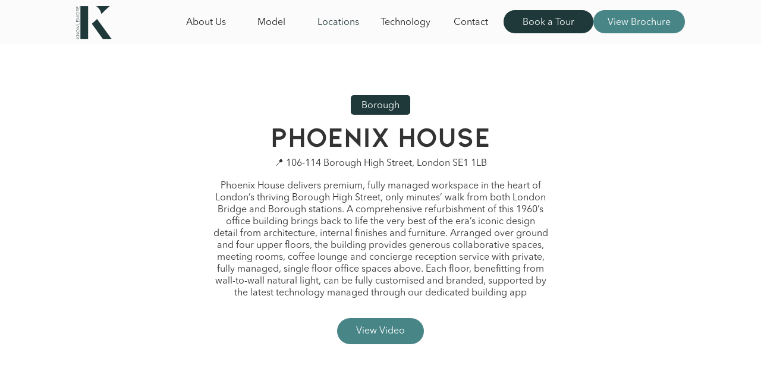

--- FILE ---
content_type: text/html
request_url: https://www.knowlemore.com/locations/phoenix-house
body_size: 14834
content:
<!DOCTYPE html><!-- This site was created in Webflow. https://webflow.com --><!-- Last Published: Thu Nov 13 2025 09:32:37 GMT+0000 (Coordinated Universal Time) --><html data-wf-domain="www.knowlemore.com" data-wf-page="60db22d64258d91c24ab1e21" data-wf-site="608ff97bd761e7d72f6037fe" data-wf-collection="60db22d64258d93ab6ab1e1f" data-wf-item-slug="phoenix-house"><head><meta charset="utf-8"/><title>Knowlemore | Phoenix House | Borough</title><meta content="Phoenix House delivers premium, fully managed workspace in the heart of London’s thriving Borough High Street, only minutes’ walk from both London Bridge and Borough stations. A comprehensive refurbishment of this 1960’s office building brings back to life the very best of the era’s iconic design detail from architecture, internal finishes and furniture. Arranged over ground and four upper floors, the building provides generous collaborative spaces, meeting rooms, coffee lounge and concierge reception service with private, fully managed, single floor office spaces above. Each floor, benefitting from wall-to-wall natural light, can be fully customised and branded, supported by the latest technology managed through our dedicated building app" name="description"/><meta content="width=device-width, initial-scale=1" name="viewport"/><meta content="Webflow" name="generator"/><link href="https://cdn.prod.website-files.com/608ff97bd761e7d72f6037fe/css/knowlemore-beta.webflow.shared.539830b42.css" rel="stylesheet" type="text/css"/><script type="text/javascript">!function(o,c){var n=c.documentElement,t=" w-mod-";n.className+=t+"js",("ontouchstart"in o||o.DocumentTouch&&c instanceof DocumentTouch)&&(n.className+=t+"touch")}(window,document);</script><link href="https://cdn.prod.website-files.com/608ff97bd761e7d72f6037fe/6090272326b27d74fd8ee5e2_icon-favicon.png" rel="shortcut icon" type="image/x-icon"/><link href="https://cdn.prod.website-files.com/608ff97bd761e7d72f6037fe/609027277821e309333e2333_icon-webclip.png" rel="apple-touch-icon"/><script async="" src="https://www.googletagmanager.com/gtag/js?id=G-MT6D0BQ4JR"></script><script type="text/javascript">window.dataLayer = window.dataLayer || [];function gtag(){dataLayer.push(arguments);}gtag('js', new Date());gtag('config', 'G-MT6D0BQ4JR', {'anonymize_ip': false});</script><style>
    .swiper-button-next, .swiper-button-prev {
      display: none;
    }
  }
.gmnoprint {display: none;}
.gm-style-cc {display: none;}
.view-link {display: none;}
</style>

</head><body><div data-collapse="medium" data-animation="default" data-duration="400" data-easing="ease-out" data-easing2="ease-out" data-w-id="560ec6b1-001d-e277-08f1-7e2f6f054be5" role="banner" class="navbar-website navbar-2 w-nav"><div class="container-3 w-container"><nav role="navigation" class="navmenuopen w-nav-menu"><a href="/#about" data-w-id="cbf4daab-550a-cdf3-2ffe-795f00fa9452" class="navlink-2 w-nav-link">About Us</a><a href="/#model" class="navlink-2 w-nav-link">Model</a><div data-hover="true" data-delay="100" class="dropdown w-dropdown"><div class="dropdowntoggle other w-dropdown-toggle"><a href="#" class="link-block-9 w-inline-block"><div class="text-block-11">Locations</div></a><div class="text-block-90">Locations</div></div><nav class="navigationdropdown w-dropdown-list"><div class="collection-list-wrapper-6 w-dyn-list"><div role="list" class="w-dyn-items"><div role="listitem" class="w-dyn-item"><a href="/locations/phoenix-house" aria-current="page" class="dropdownlink w-inline-block w--current"><div class="div-block-195"><div class="dropdownlabel">Borough</div><div class="dropdowntitle">Phoenix House</div></div></a></div><div role="listitem" class="w-dyn-item"><a href="/locations/90-great-suffolk-street" class="dropdownlink w-inline-block"><div class="div-block-195"><div class="dropdownlabel">Southwark / Waterloo</div><div class="dropdowntitle">90 Great suffolk st</div></div></a></div><div role="listitem" class="w-dyn-item"><a href="/locations/southwark-waterloo-valentine-estate" class="dropdownlink w-inline-block"><div class="div-block-195"><div class="dropdownlabel">Southwark / Waterloo</div><div class="dropdowntitle">Valentine Estate</div></div></a></div><div role="listitem" class="w-dyn-item"><a href="/locations/192-198-vauxhall-bridge-road" class="dropdownlink w-inline-block"><div class="div-block-195"><div class="dropdownlabel">Victoria</div><div class="dropdowntitle">Vauxhall Bridge Rd</div></div></a></div></div></div></nav></div><a href="/#tech" class="navlink-2 w-nav-link">Technology</a><a href="/#contact" class="navlink-2 w-nav-link">Contact</a><div class="hspacer medium"></div><div class="loc-nav__ctas"><a href="#" id="calendly" class="mainbutton tour w-inline-block"><div>Book a Tour</div></a><a href="https://indd.adobe.com/view/4fdda11d-05e4-4500-87ff-ad5bc4040646" id="calendly" target="_blank" class="mainbutton brochure w-inline-block"><div>View Brochure</div></a></div></nav><div class="menu-button-2 w-nav-button"><div data-is-ix2-target="1" class="lottie-animation-6" data-w-id="cbf4daab-550a-cdf3-2ffe-795f00fa9471" data-animation-type="lottie" data-src="https://cdn.prod.website-files.com/5ee4a5ca8c5ad932a6602351/5f9a73757d596931e8019953_17196-hamburger-menu.json" data-loop="0" data-direction="1" data-autoplay="0" data-renderer="svg" data-default-duration="0.5" data-duration="0"></div></div><a href="/" class="brandlogo w-inline-block"><div class="logo-nav w-embed"><svg height="100%" viewBox="0 0 100 93" width="100%" xmlns="http://www.w3.org/2000/svg"><g fill="currentColor"><path d="m33.7062413 93h-21.6180998v-93h21.6180998z"/><path d="m58.8246186 36.3401526-14.6878641 13.5680305 31.2897365 43.1049237h24.5457697l-41.1423023-56.677878"/><path d="m70.6919556 22.4496117c4.5879334-4.5028433 8.6811373-8.5089529 11.9497226-11.6538697.5447989-.5241539 1.0666436-1.02438278 2.0737864-1.94814838 2.0142164-1.8475104 5.9694869-5.38912621 10.0210819-8.82718447h-38.9402913l1.6399445 1.08461165c2.012344 1.38067962 3.8616505 2.94759362 5.6799584 5.11852289.909154 1.08546463 1.9144938 2.57633148 2.8049931 3.98886271.8942441 1.4205201 1.3559639 2.2243342 2.0183079 3.6359986.3770458.788509.9354369 2.1030513 1.8981276 5.1691817z"/><path d="m8.86391817 85.05319v.8035368l-3.704362 3.1158113 3.85158807 2.8086686h-8.83904993v-.6026353h6.96764217l-6.96764217-5.0684466v-.7622052l4.46687934 3.2629681z"/><path d="m1.80272538 82.4855756h7.05976422v.6026352h-8.79830097l7.19493065-6.0180305h-7.08846047v-.6026352h8.83904993z"/><path d="m8.95748266 70.049792.00007629.0264216c.00270457.6994452-.18070042 1.4820388-.59499307 2.1801664-.78504854 1.414147-2.4767129 2.2469487-3.8448405 2.2005548-1.36813453.0463939-3.05979889-.7864078-3.84484743-2.2005548-.41451457-.7081831-.59782941-1.4988904-.59519418-2.206588-.00263523-.707767.18067961-1.4984744.59519418-2.2066575.78504854-1.414147 2.4767129-2.2469486 3.84484743-2.2005547 1.3681276-.0463939 3.05979196.7864077 3.8448405 2.2005547.41429265.6981276.59769764 1.4807213.59499307 2.1802358zm-8.26509015 0-.00010402.0273231c-.00238558.6006242.15644937 1.2732316.51495145 1.8716366.32955618.565534.82396672 1.0574203 1.39071429 1.3841193.61651872.3585298 1.30366852.5170597 1.91904993.5147712.61538142.0022885 1.30253121-.1562414 1.91904993-.5147712.5668724-.3265603 1.0614147-.8185159 1.39099861-1.3841193.35859224-.6088765.51724688-1.2899445.51493759-1.8990984.00230929-.6092233-.15634535-1.290222-.51493759-1.8991679-.32861303-.5646324-.82391816-1.054785-1.39099861-1.3774618-.61798197-.3540916-1.30387656-.5104022-1.91904993-.5082524-.61516643-.0021498-1.30106796.1541608-1.91904993.5082524-.56695562.3227462-1.06212205.8128987-1.39071429 1.3774618-.35811373.5983357-.51676144 1.2707351-.5143828 1.8711512l.00011096.0281554z"/><path d="m7.13887656 57.1163662-6.96764216-2.1523579v-.6420249l8.83904993 2.7415395-6.47288488 2.4740638 6.47288488 2.5007628-8.83904993 2.7550624v-.6285021l6.99432732-2.1810679-6.31217753-2.4473648z"/><path d="m8.86391817 52.4359223h-8.69268377v-.6026352h8.09088765v-4.8804438h.60266297z"/><path d="m8.86391817 44.6658807h-8.69268377v-5.6299584h.61529126v5.0281554h3.42340499v-3.9178225h.61529126v3.9181692h3.41020805v-5.0285021h.62848821z"/><path d="m8.86391817 28.3773717h-6.87465326l5.49628294 3.8515881-5.51005548 3.9049514h6.88757282v.6027046h-8.79887656l6.36583911-4.5056449-6.36583911-4.4554022h8.79972954z"/><path d="m8.95748266 21.3431484.00007629.0264216c.00270457.6994799-.18070042 1.4820666-.59499307 2.1801873-.78504854 1.4141331-2.4767129 2.2469764-3.8448405 2.2005825-1.36813453.0463939-3.05979889-.7864494-3.84484743-2.2005825-.41451457-.7081831-.59782941-1.4989043-.59519418-2.2066089-.00263523-.7077046.18067961-1.4984258.59519418-2.2066019.78504854-1.4141401 2.4767129-2.2469834 3.84484743-2.2005895 1.3681276-.0463939 3.05979196.7864494 3.8448405 2.2005895.41429265.6981206.59769764 1.4807073.59499307 2.1801803zm-8.26509015 0-.00010402.0273995c-.00238558.6009015.15663661 1.2738904.51552011 1.8724271.32947295.5655964.82391817 1.057552 1.39072122 1.3841124.61651872.3585783 1.30366158.5170874 1.91904993.5148266.61538142.0022608 1.30252427-.1562483 1.91904993-.5148266.56692788-.3264633 1.06150486-.8184397 1.39100555-1.3841124.35852288-.6088488.51714979-1.2898335.51484743-1.8989667.00230236-.6091262-.15632455-1.2901109-.51484743-1.8989598-.32862691-.5646602-.82392511-1.0548474-1.39100555-1.3775104-.61798197-.3540707-1.30388349-.5104091-1.91904993-.5082455-.61517337-.0021636-1.30106796.1541748-1.91904993.5082455-.56693481.3228017-1.06208738.8129543-1.39072122 1.3775104-.35848821.5984466-.51732316 1.2711443-.51493759 1.8718447l.00009709.0262552z"/><path d="m8.86391817 9.86960472-4.38651872 3.61023578v-1.0698682c0-.6594869-.0846602-1.1944244-.25398059-1.6048059-.14458391-.3037656-.37185853-.583294-.64857836-.7889181-.28946602-.22269768-.60821082-.33414012-.95622746-.33433429-.31204577 0-.6085853.09355756-.88963939.28067268-.28105409.18710821-.51063801.45495841-.68875867.80355061-.17831484.3478155-.26746879.7490222-.26746879 1.2035992v2.4341817h8.09089459v.6026699h-8.69269764v-3.0379959l-.00009709-.0256172c-.000319-.3598335.05907073-.7456796.19409847-1.1243204.11785714-.3336269.30676144-.6590568.55502081-.93613726.22060332-.25116505.49545769-.45615118.78891817-.59520111.30377253-.14438974.62656726-.2076491.92107489-.20703884.42346047-.00319695.91035368.13633842 1.3056172.44121359.38800277.29425104.66666435.64188632.83597781 1.04289182.12334258.2650555.19972261.5417268.23389043.8092927.03185853.2756241.04682385.5474133.04681692.8129472l-.00003468.0227462 3.8116921-3.14331481z"/><path d="m8.86391817 6.73977809h-8.69268377v-5.63030514h.61529126v5.029362h3.42340499v-3.91931345h.61529126v3.91931345h3.41020805v-5.029362h.62848821z"/></g></svg></div></a></div></div><div class="content"><div class="section wef"><div class="div-block-211"><div class="area-green">Borough</div><h1>Phoenix House</h1><div class="spacer"></div><div class="w-layout-vflex exact-locations"><div href="#location" class="location-wrapper"><div class="locations-rt w-richtext"><p>📍 106-114 Borough High Street, London SE1 1LB </p></div></div></div><div class="spacer"></div><div>Phoenix House delivers premium, fully managed workspace in the heart of London’s thriving Borough High Street, only minutes’ walk from both London Bridge and Borough stations. A comprehensive refurbishment of this 1960’s office building brings back to life the very best of the era’s iconic design detail from architecture, internal finishes and furniture. Arranged over ground and four upper floors, the building provides generous collaborative spaces, meeting rooms, coffee lounge and concierge reception service with private, fully managed, single floor office spaces above. Each floor, benefitting from wall-to-wall natural light, can be fully customised and branded, supported by the latest technology managed through our dedicated building app</div><div class="decription__rich-text w-condition-invisible w-dyn-bind-empty w-richtext"></div></div><div class="spacer medium"></div><a href="#" class="video-lightbox w-inline-block w-lightbox"><img src="https://cdn.prod.website-files.com/img/placeholder-thumb.svg" loading="lazy" alt="" class="vl-img"/><div>View Video</div><script type="application/json" class="w-json">{
  "items": [
    {
      "url": "https://www.youtube.com/watch?v=b0V-IVkFe60",
      "originalUrl": "https://www.youtube.com/watch?v=b0V-IVkFe60",
      "width": 940,
      "height": 528,
      "thumbnailUrl": "https://i.ytimg.com/vi/b0V-IVkFe60/hqdefault.jpg",
      "html": "<iframe class=\"embedly-embed\" src=\"//cdn.embedly.com/widgets/media.html?src=https%3A%2F%2Fwww.youtube.com%2Fembed%2Fb0V-IVkFe60%3Ffeature%3Doembed&display_name=YouTube&url=https%3A%2F%2Fwww.youtube.com%2Fwatch%3Fv%3Db0V-IVkFe60&image=https%3A%2F%2Fi.ytimg.com%2Fvi%2Fb0V-IVkFe60%2Fhqdefault.jpg&key=96f1f04c5f4143bcb0f2e68c87d65feb&type=text%2Fhtml&schema=youtube\" width=\"940\" height=\"528\" scrolling=\"no\" title=\"YouTube embed\" frameborder=\"0\" allow=\"autoplay; fullscreen\" allowfullscreen=\"true\"></iframe>",
      "type": "video"
    }
  ],
  "group": ""
}</script></a><div class="spacer medium"></div><div class="w-layout-grid grid-37"><div id="w-node-ae826801-230d-bead-508a-2df9bbd2d6e2-24ab1e21" data-w-id="ae826801-230d-bead-508a-2df9bbd2d6e2" style="opacity:0" class="image-gallery-main-wrapper"><a href="#" class="lightbox-link w-inline-block w-lightbox"><img src="https://cdn.prod.website-files.com/60db22d5171e946ba10f79f8/6438ff5a0a92b52c72fb83f3_IOR-RCOT-002%20-%20Resized.jpg" loading="lazy" alt="" class="image-102"/><script type="application/json" class="w-json">{
  "items": [
    {
      "url": "https://cdn.prod.website-files.com/60db22d5171e946ba10f79f8/6438ff5a0a92b52c72fb83f3_IOR-RCOT-002%20-%20Resized.jpg",
      "type": "image"
    }
  ],
  "group": "gallery"
}</script></a></div><div id="w-node-fdf3d345-5271-755d-e992-cfb7e60499bd-24ab1e21" data-w-id="fdf3d345-5271-755d-e992-cfb7e60499bd" style="opacity:0" class="location-gallery-wrapper w-dyn-list"><script type="text/x-wf-template" id="wf-template-fdf3d345-5271-755d-e992-cfb7e60499be">%3Cdiv%20role%3D%22listitem%22%20class%3D%22location-gallery-item%20w-dyn-item%20w-dyn-repeater-item%22%3E%3Ca%20href%3D%22%23%22%20class%3D%22location-gallery-image-wrapper%20w-inline-block%20w-lightbox%22%3E%3Cimg%20src%3D%22https%3A%2F%2Fcdn.prod.website-files.com%2F60db22d5171e946ba10f79f8%2F6439000853e3ee0074fa76f0_IOR-RCOT-064.jpg%22%20loading%3D%22lazy%22%20alt%3D%22%22%20class%3D%22location-gallery-image%22%2F%3E%3Cscript%20type%3D%22application%2Fjson%22%20class%3D%22w-json%22%3E%7B%0A%20%20%22items%22%3A%20%5B%0A%20%20%20%20%7B%0A%20%20%20%20%20%20%22url%22%3A%20%22https%3A%2F%2Fcdn.prod.website-files.com%2F60db22d5171e946ba10f79f8%2F6439000853e3ee0074fa76f0_IOR-RCOT-064.jpg%22%2C%0A%20%20%20%20%20%20%22type%22%3A%20%22image%22%0A%20%20%20%20%7D%0A%20%20%5D%2C%0A%20%20%22group%22%3A%20%22gallery%22%0A%7D%3C%2Fscript%3E%3C%2Fa%3E%3C%2Fdiv%3E</script><div role="list" class="location-gallery-list w-dyn-items"><div role="listitem" class="location-gallery-item w-dyn-item w-dyn-repeater-item"><a href="#" class="location-gallery-image-wrapper w-inline-block w-lightbox"><img src="https://cdn.prod.website-files.com/60db22d5171e946ba10f79f8/6439000853e3ee0074fa76f0_IOR-RCOT-064.jpg" loading="lazy" alt="" class="location-gallery-image"/><script type="application/json" class="w-json">{
  "items": [
    {
      "url": "https://cdn.prod.website-files.com/60db22d5171e946ba10f79f8/6439000853e3ee0074fa76f0_IOR-RCOT-064.jpg",
      "type": "image"
    }
  ],
  "group": "gallery"
}</script></a></div><div role="listitem" class="location-gallery-item w-dyn-item w-dyn-repeater-item"><a href="#" class="location-gallery-image-wrapper w-inline-block w-lightbox"><img src="https://cdn.prod.website-files.com/60db22d5171e946ba10f79f8/64390069f047824dfdf84d2d_IOR-RCOT-024%20-%20Resized.jpg" loading="lazy" alt="" class="location-gallery-image"/><script type="application/json" class="w-json">{
  "items": [
    {
      "url": "https://cdn.prod.website-files.com/60db22d5171e946ba10f79f8/64390069f047824dfdf84d2d_IOR-RCOT-024%20-%20Resized.jpg",
      "type": "image"
    }
  ],
  "group": "gallery"
}</script></a></div><div role="listitem" class="location-gallery-item w-dyn-item w-dyn-repeater-item"><a href="#" class="location-gallery-image-wrapper w-inline-block w-lightbox"><img src="https://cdn.prod.website-files.com/60db22d5171e946ba10f79f8/643900e4480935cd6a06ef7d_IOR-RCOT-044%20-%20Resized.jpg" loading="lazy" alt="" class="location-gallery-image"/><script type="application/json" class="w-json">{
  "items": [
    {
      "url": "https://cdn.prod.website-files.com/60db22d5171e946ba10f79f8/643900e4480935cd6a06ef7d_IOR-RCOT-044%20-%20Resized.jpg",
      "type": "image"
    }
  ],
  "group": "gallery"
}</script></a></div><div role="listitem" class="location-gallery-item w-dyn-item w-dyn-repeater-item"><a href="#" class="location-gallery-image-wrapper w-inline-block w-lightbox"><img src="https://cdn.prod.website-files.com/60db22d5171e946ba10f79f8/6439011872b1e40693e7af34_IOR-RCOT-018%20-%20Resized.jpg" loading="lazy" alt="" class="location-gallery-image"/><script type="application/json" class="w-json">{
  "items": [
    {
      "url": "https://cdn.prod.website-files.com/60db22d5171e946ba10f79f8/6439011872b1e40693e7af34_IOR-RCOT-018%20-%20Resized.jpg",
      "type": "image"
    }
  ],
  "group": "gallery"
}</script></a></div><div role="listitem" class="location-gallery-item w-dyn-item w-dyn-repeater-item"><a href="#" class="location-gallery-image-wrapper w-inline-block w-lightbox"><img src="https://cdn.prod.website-files.com/60db22d5171e946ba10f79f8/64390155b1400dbf79e2a56f_IOR-RCOT-022%20-%20EDIT%20copy%20-%20Resized.jpg" loading="lazy" alt="" class="location-gallery-image"/><script type="application/json" class="w-json">{
  "items": [
    {
      "url": "https://cdn.prod.website-files.com/60db22d5171e946ba10f79f8/64390155b1400dbf79e2a56f_IOR-RCOT-022%20-%20EDIT%20copy%20-%20Resized.jpg",
      "type": "image"
    }
  ],
  "group": "gallery"
}</script></a></div><div role="listitem" class="location-gallery-item w-dyn-item w-dyn-repeater-item"><a href="#" class="location-gallery-image-wrapper w-inline-block w-lightbox"><img src="https://cdn.prod.website-files.com/60db22d5171e946ba10f79f8/643901dccfeb6977942edda7_IOR-RCOT-035%20-%20Resized.jpg" loading="lazy" alt="" class="location-gallery-image"/><script type="application/json" class="w-json">{
  "items": [
    {
      "url": "https://cdn.prod.website-files.com/60db22d5171e946ba10f79f8/643901dccfeb6977942edda7_IOR-RCOT-035%20-%20Resized.jpg",
      "type": "image"
    }
  ],
  "group": "gallery"
}</script></a></div><div role="listitem" class="location-gallery-item w-dyn-item w-dyn-repeater-item"><a href="#" class="location-gallery-image-wrapper w-inline-block w-lightbox"><img src="https://cdn.prod.website-files.com/60db22d5171e946ba10f79f8/6439020b5f2c3543bba31000_IOR-RCOT-047%20-%20Resized.jpg" loading="lazy" alt="" class="location-gallery-image"/><script type="application/json" class="w-json">{
  "items": [
    {
      "url": "https://cdn.prod.website-files.com/60db22d5171e946ba10f79f8/6439020b5f2c3543bba31000_IOR-RCOT-047%20-%20Resized.jpg",
      "type": "image"
    }
  ],
  "group": "gallery"
}</script></a></div><div role="listitem" class="location-gallery-item w-dyn-item w-dyn-repeater-item"><a href="#" class="location-gallery-image-wrapper w-inline-block w-lightbox"><img src="https://cdn.prod.website-files.com/60db22d5171e946ba10f79f8/6439024a4b24f85a34c9269f_IOR-RCOT-030%20-%20Resized.jpg" loading="lazy" alt="" class="location-gallery-image"/><script type="application/json" class="w-json">{
  "items": [
    {
      "url": "https://cdn.prod.website-files.com/60db22d5171e946ba10f79f8/6439024a4b24f85a34c9269f_IOR-RCOT-030%20-%20Resized.jpg",
      "type": "image"
    }
  ],
  "group": "gallery"
}</script></a></div><div role="listitem" class="location-gallery-item w-dyn-item w-dyn-repeater-item"><a href="#" class="location-gallery-image-wrapper w-inline-block w-lightbox"><img src="https://cdn.prod.website-files.com/60db22d5171e946ba10f79f8/6439027d43aa9575783b7ba0_IOR-RCOT-048%20-%20Resized.jpg" loading="lazy" alt="" class="location-gallery-image"/><script type="application/json" class="w-json">{
  "items": [
    {
      "url": "https://cdn.prod.website-files.com/60db22d5171e946ba10f79f8/6439027d43aa9575783b7ba0_IOR-RCOT-048%20-%20Resized.jpg",
      "type": "image"
    }
  ],
  "group": "gallery"
}</script></a></div><div role="listitem" class="location-gallery-item w-dyn-item w-dyn-repeater-item"><a href="#" class="location-gallery-image-wrapper w-inline-block w-lightbox"><img src="https://cdn.prod.website-files.com/60db22d5171e946ba10f79f8/643902c565f18b3f9bc227e4_IOR-RCOT-037%20-%20Resized.jpg" loading="lazy" alt="" class="location-gallery-image"/><script type="application/json" class="w-json">{
  "items": [
    {
      "url": "https://cdn.prod.website-files.com/60db22d5171e946ba10f79f8/643902c565f18b3f9bc227e4_IOR-RCOT-037%20-%20Resized.jpg",
      "type": "image"
    }
  ],
  "group": "gallery"
}</script></a></div><div role="listitem" class="location-gallery-item w-dyn-item w-dyn-repeater-item"><a href="#" class="location-gallery-image-wrapper w-inline-block w-lightbox"><img src="https://cdn.prod.website-files.com/60db22d5171e946ba10f79f8/6439030843aa9501583bd56d_IOR-RCOT-041%20-%20Resized.jpg" loading="lazy" alt="" class="location-gallery-image"/><script type="application/json" class="w-json">{
  "items": [
    {
      "url": "https://cdn.prod.website-files.com/60db22d5171e946ba10f79f8/6439030843aa9501583bd56d_IOR-RCOT-041%20-%20Resized.jpg",
      "type": "image"
    }
  ],
  "group": "gallery"
}</script></a></div><div role="listitem" class="location-gallery-item w-dyn-item w-dyn-repeater-item"><a href="#" class="location-gallery-image-wrapper w-inline-block w-lightbox"><img src="https://cdn.prod.website-files.com/60db22d5171e946ba10f79f8/6439034472b1e4443fe9024d_IOR-RCOT-034%20-%20Resized.jpg" loading="lazy" alt="" class="location-gallery-image"/><script type="application/json" class="w-json">{
  "items": [
    {
      "url": "https://cdn.prod.website-files.com/60db22d5171e946ba10f79f8/6439034472b1e4443fe9024d_IOR-RCOT-034%20-%20Resized.jpg",
      "type": "image"
    }
  ],
  "group": "gallery"
}</script></a></div><div role="listitem" class="location-gallery-item w-dyn-item w-dyn-repeater-item"><a href="#" class="location-gallery-image-wrapper w-inline-block w-lightbox"><img src="https://cdn.prod.website-files.com/60db22d5171e946ba10f79f8/6439036af047824a4bfafd9c_IOR-RCOT-050%20-%20Resized.jpg" loading="lazy" alt="" class="location-gallery-image"/><script type="application/json" class="w-json">{
  "items": [
    {
      "url": "https://cdn.prod.website-files.com/60db22d5171e946ba10f79f8/6439036af047824a4bfafd9c_IOR-RCOT-050%20-%20Resized.jpg",
      "type": "image"
    }
  ],
  "group": "gallery"
}</script></a></div><div role="listitem" class="location-gallery-item w-dyn-item w-dyn-repeater-item"><a href="#" class="location-gallery-image-wrapper w-inline-block w-lightbox"><img src="https://cdn.prod.website-files.com/60db22d5171e946ba10f79f8/643903960a92b5038afe93e5_IOR-RCOT-052%20-%20Resized.jpg" loading="lazy" alt="" class="location-gallery-image"/><script type="application/json" class="w-json">{
  "items": [
    {
      "url": "https://cdn.prod.website-files.com/60db22d5171e946ba10f79f8/643903960a92b5038afe93e5_IOR-RCOT-052%20-%20Resized.jpg",
      "type": "image"
    }
  ],
  "group": "gallery"
}</script></a></div><div role="listitem" class="location-gallery-item w-dyn-item w-dyn-repeater-item"><a href="#" class="location-gallery-image-wrapper w-inline-block w-lightbox"><img src="https://cdn.prod.website-files.com/60db22d5171e946ba10f79f8/643903bd480935935d0b0e09_IOR-RCOT-053%20-%20Resized.jpg" loading="lazy" alt="" class="location-gallery-image"/><script type="application/json" class="w-json">{
  "items": [
    {
      "url": "https://cdn.prod.website-files.com/60db22d5171e946ba10f79f8/643903bd480935935d0b0e09_IOR-RCOT-053%20-%20Resized.jpg",
      "type": "image"
    }
  ],
  "group": "gallery"
}</script></a></div><div role="listitem" class="location-gallery-item w-dyn-item w-dyn-repeater-item"><a href="#" class="location-gallery-image-wrapper w-inline-block w-lightbox"><img src="https://cdn.prod.website-files.com/60db22d5171e946ba10f79f8/64390465a0fac667c61f3964_IOR-RCOT-006%20-%20Resized.jpg" loading="lazy" alt="" class="location-gallery-image"/><script type="application/json" class="w-json">{
  "items": [
    {
      "url": "https://cdn.prod.website-files.com/60db22d5171e946ba10f79f8/64390465a0fac667c61f3964_IOR-RCOT-006%20-%20Resized.jpg",
      "type": "image"
    }
  ],
  "group": "gallery"
}</script></a></div><div role="listitem" class="location-gallery-item w-dyn-item w-dyn-repeater-item"><a href="#" class="location-gallery-image-wrapper w-inline-block w-lightbox"><img src="https://cdn.prod.website-files.com/60db22d5171e946ba10f79f8/6439046bfd629e6f5c79ba4e_IOR-RCOT-007%20-%20Resized.jpg" loading="lazy" alt="" class="location-gallery-image"/><script type="application/json" class="w-json">{
  "items": [
    {
      "url": "https://cdn.prod.website-files.com/60db22d5171e946ba10f79f8/6439046bfd629e6f5c79ba4e_IOR-RCOT-007%20-%20Resized.jpg",
      "type": "image"
    }
  ],
  "group": "gallery"
}</script></a></div><div role="listitem" class="location-gallery-item w-dyn-item w-dyn-repeater-item"><a href="#" class="location-gallery-image-wrapper w-inline-block w-lightbox"><img src="https://cdn.prod.website-files.com/60db22d5171e946ba10f79f8/6439046e48093524450bf85a_IOR-RCOT-008%20-%20Resized.jpg" loading="lazy" alt="" class="location-gallery-image"/><script type="application/json" class="w-json">{
  "items": [
    {
      "url": "https://cdn.prod.website-files.com/60db22d5171e946ba10f79f8/6439046e48093524450bf85a_IOR-RCOT-008%20-%20Resized.jpg",
      "type": "image"
    }
  ],
  "group": "gallery"
}</script></a></div><div role="listitem" class="location-gallery-item w-dyn-item w-dyn-repeater-item"><a href="#" class="location-gallery-image-wrapper w-inline-block w-lightbox"><img src="https://cdn.prod.website-files.com/60db22d5171e946ba10f79f8/6439047372b1e4a8a5e9bcf8_IOR-RCOT-009%20-%20Resized.jpg" loading="lazy" alt="" class="location-gallery-image"/><script type="application/json" class="w-json">{
  "items": [
    {
      "url": "https://cdn.prod.website-files.com/60db22d5171e946ba10f79f8/6439047372b1e4a8a5e9bcf8_IOR-RCOT-009%20-%20Resized.jpg",
      "type": "image"
    }
  ],
  "group": "gallery"
}</script></a></div><div role="listitem" class="location-gallery-item w-dyn-item w-dyn-repeater-item"><a href="#" class="location-gallery-image-wrapper w-inline-block w-lightbox"><img src="https://cdn.prod.website-files.com/60db22d5171e946ba10f79f8/6451311f9411df6f1052e851_HH_Axo01-HD.jpg" loading="lazy" alt="" class="location-gallery-image"/><script type="application/json" class="w-json">{
  "items": [
    {
      "url": "https://cdn.prod.website-files.com/60db22d5171e946ba10f79f8/6451311f9411df6f1052e851_HH_Axo01-HD.jpg",
      "type": "image"
    }
  ],
  "group": "gallery"
}</script></a></div><div role="listitem" class="location-gallery-item w-dyn-item w-dyn-repeater-item"><a href="#" class="location-gallery-image-wrapper w-inline-block w-lightbox"><img src="https://cdn.prod.website-files.com/60db22d5171e946ba10f79f8/645131da9167694b7f1b63d0_HH_Cam01-HD%20-%20RESIZED.jpg" loading="lazy" alt="" class="location-gallery-image"/><script type="application/json" class="w-json">{
  "items": [
    {
      "url": "https://cdn.prod.website-files.com/60db22d5171e946ba10f79f8/645131da9167694b7f1b63d0_HH_Cam01-HD%20-%20RESIZED.jpg",
      "type": "image"
    }
  ],
  "group": "gallery"
}</script></a></div><div role="listitem" class="location-gallery-item w-dyn-item w-dyn-repeater-item"><a href="#" class="location-gallery-image-wrapper w-inline-block w-lightbox"><img src="https://cdn.prod.website-files.com/60db22d5171e946ba10f79f8/645131dfc7da42fc5751fdba_HH_Cam01-MD%20-%20RESIZED.jpg" loading="lazy" alt="" class="location-gallery-image"/><script type="application/json" class="w-json">{
  "items": [
    {
      "url": "https://cdn.prod.website-files.com/60db22d5171e946ba10f79f8/645131dfc7da42fc5751fdba_HH_Cam01-MD%20-%20RESIZED.jpg",
      "type": "image"
    }
  ],
  "group": "gallery"
}</script></a></div><div role="listitem" class="location-gallery-item w-dyn-item w-dyn-repeater-item"><a href="#" class="location-gallery-image-wrapper w-inline-block w-lightbox"><img src="https://cdn.prod.website-files.com/60db22d5171e946ba10f79f8/645131e39167691ebd1b63d1_HH_Cam02-HD%20-%20RESIZED.jpg" loading="lazy" alt="" class="location-gallery-image"/><script type="application/json" class="w-json">{
  "items": [
    {
      "url": "https://cdn.prod.website-files.com/60db22d5171e946ba10f79f8/645131e39167691ebd1b63d1_HH_Cam02-HD%20-%20RESIZED.jpg",
      "type": "image"
    }
  ],
  "group": "gallery"
}</script></a></div><div role="listitem" class="location-gallery-item w-dyn-item w-dyn-repeater-item"><a href="#" class="location-gallery-image-wrapper w-inline-block w-lightbox"><img src="https://cdn.prod.website-files.com/60db22d5171e946ba10f79f8/645131e568df33d9d17ffa95_HH_UpperFloor-Cam03%20-%20RESIZED.jpg" loading="lazy" alt="" class="location-gallery-image"/><script type="application/json" class="w-json">{
  "items": [
    {
      "url": "https://cdn.prod.website-files.com/60db22d5171e946ba10f79f8/645131e568df33d9d17ffa95_HH_UpperFloor-Cam03%20-%20RESIZED.jpg",
      "type": "image"
    }
  ],
  "group": "gallery"
}</script></a></div></div><div class="w-dyn-hide w-dyn-empty"><div>No items found.</div></div></div><a href="#" id="w-node-e3419b64-78bd-fe2f-4553-988abb998454-24ab1e21" class="lightbox-button w-inline-block w-lightbox"><div>View Gallery</div><script type="application/json" class="w-json">{
  "items": [],
  "group": "gallery"
}</script></a></div><div class="iframe-wrapper"><div class="brochure-iframe w-richtext"><div class="w-embed w-iframe"><iframe src="https://indd.adobe.com/view/4fdda11d-05e4-4500-87ff-ad5bc4040646" name="myIFrame" style="border: solid #000000;width: 100%; min-height: 500px;"></iframe></div></div></div></div><div class="section"><div class="heading-wrapper left-aligned"><h2>Building Amenities</h2><h2 class="w-condition-invisible">Estate Amenities</h2><div class="spacer medium"></div></div><div class="collection-list-wrapper-4 w-dyn-list"><div role="list" class="collection-list-3 w-dyn-items"><div role="listitem" class="collection-item-3 w-dyn-item"><div class="icon-wrapper"><div style="background-image:url(&quot;https://cdn.prod.website-files.com/60db22d5171e946ba10f79f8/60eec0bec6468d5a16a27c1b_icon-reception.svg&quot;)" class="icon"></div><div class="div-block-214"><div class="text-block-88">Concierge Reception</div><a data-w-id="81d72e0b-0088-8906-6e5a-8e68330cb677" href="#" class="info-icon-wrapper w-inline-block"><div class="info-icon w-embed"><svg height="100%" viewBox="0 0 48 48" width="100%" xmlns="http://www.w3.org/2000/svg"><path d="m24.3379556 47.9884267c13.0497777 0 23.8426074-10.7638934 23.8426074-23.8425897 0-13.0497777-10.7928297-23.84260737-23.871526-23.84260737-13.0497777 0-23.81366515 10.79282967-23.81366515 23.84260737 0 13.0786963 10.79280595 23.8425897 23.84258375 23.8425897zm-.1157334-31.3078934c-1.9965037 0-3.6168889-1.6203259-3.6168889-3.5879111 0-2.0544 1.6203852-3.64586664 3.6168889-3.64586664 1.9675852 0 3.5590519 1.59146664 3.5590519 3.64586664 0 1.9675852-1.5914667 3.5879111-3.5590519 3.5879111zm-4.1088 20.3993482c-1.2442074 0-2.2280296-.8680889-2.2280296-2.1701334 0-1.1574518.9838222-2.1122962 2.2280296-2.1122962h2.5463111v-8.5358815h-2.0833185c-1.2152889 0-2.1991111-.8680297-2.1991111-2.1412148 0-1.1863112.9838222-2.1412149 2.1991111-2.1412149h4.5428148c1.5914074 0 2.4016 1.0995556 2.4016 2.8067556v10.0115556h2.1990519c1.2442666 0 2.2280296.9548444 2.2280296 2.1122962 0 1.3020445-.983763 2.1701334-2.2280296 2.1701334z" fill="currentColor"/></svg></div></a></div><div data-w-id="badbd6d4-1e15-bc3c-7e4e-304492416898" style="display:none" class="text-block-89">Boutique Hotel Style Reception</div></div></div><div role="listitem" class="collection-item-3 w-dyn-item"><div class="icon-wrapper"><div style="background-image:url(&quot;https://cdn.prod.website-files.com/60db22d5171e946ba10f79f8/64f0a707321d1791b44c0fc7_Ultra-Fast%20Connectivity%20icon.png&quot;)" class="icon"></div><div class="div-block-214"><div class="text-block-88">Pre-Connected Fibre</div><a data-w-id="81d72e0b-0088-8906-6e5a-8e68330cb677" href="#" class="info-icon-wrapper w-inline-block w-condition-invisible"><div class="info-icon w-embed"><svg height="100%" viewBox="0 0 48 48" width="100%" xmlns="http://www.w3.org/2000/svg"><path d="m24.3379556 47.9884267c13.0497777 0 23.8426074-10.7638934 23.8426074-23.8425897 0-13.0497777-10.7928297-23.84260737-23.871526-23.84260737-13.0497777 0-23.81366515 10.79282967-23.81366515 23.84260737 0 13.0786963 10.79280595 23.8425897 23.84258375 23.8425897zm-.1157334-31.3078934c-1.9965037 0-3.6168889-1.6203259-3.6168889-3.5879111 0-2.0544 1.6203852-3.64586664 3.6168889-3.64586664 1.9675852 0 3.5590519 1.59146664 3.5590519 3.64586664 0 1.9675852-1.5914667 3.5879111-3.5590519 3.5879111zm-4.1088 20.3993482c-1.2442074 0-2.2280296-.8680889-2.2280296-2.1701334 0-1.1574518.9838222-2.1122962 2.2280296-2.1122962h2.5463111v-8.5358815h-2.0833185c-1.2152889 0-2.1991111-.8680297-2.1991111-2.1412148 0-1.1863112.9838222-2.1412149 2.1991111-2.1412149h4.5428148c1.5914074 0 2.4016 1.0995556 2.4016 2.8067556v10.0115556h2.1990519c1.2442666 0 2.2280296.9548444 2.2280296 2.1122962 0 1.3020445-.983763 2.1701334-2.2280296 2.1701334z" fill="currentColor"/></svg></div></a></div><div data-w-id="badbd6d4-1e15-bc3c-7e4e-304492416898" style="display:none" class="text-block-89 w-dyn-bind-empty"></div></div></div><div role="listitem" class="collection-item-3 w-dyn-item"><div class="icon-wrapper"><div style="background-image:url(&quot;https://cdn.prod.website-files.com/60db22d5171e946ba10f79f8/60eec0b206b4ae685867b809_icon-meetingroom.svg&quot;)" class="icon"></div><div class="div-block-214"><div class="text-block-88">Meeting Rooms</div><a data-w-id="81d72e0b-0088-8906-6e5a-8e68330cb677" href="#" class="info-icon-wrapper w-inline-block"><div class="info-icon w-embed"><svg height="100%" viewBox="0 0 48 48" width="100%" xmlns="http://www.w3.org/2000/svg"><path d="m24.3379556 47.9884267c13.0497777 0 23.8426074-10.7638934 23.8426074-23.8425897 0-13.0497777-10.7928297-23.84260737-23.871526-23.84260737-13.0497777 0-23.81366515 10.79282967-23.81366515 23.84260737 0 13.0786963 10.79280595 23.8425897 23.84258375 23.8425897zm-.1157334-31.3078934c-1.9965037 0-3.6168889-1.6203259-3.6168889-3.5879111 0-2.0544 1.6203852-3.64586664 3.6168889-3.64586664 1.9675852 0 3.5590519 1.59146664 3.5590519 3.64586664 0 1.9675852-1.5914667 3.5879111-3.5590519 3.5879111zm-4.1088 20.3993482c-1.2442074 0-2.2280296-.8680889-2.2280296-2.1701334 0-1.1574518.9838222-2.1122962 2.2280296-2.1122962h2.5463111v-8.5358815h-2.0833185c-1.2152889 0-2.1991111-.8680297-2.1991111-2.1412148 0-1.1863112.9838222-2.1412149 2.1991111-2.1412149h4.5428148c1.5914074 0 2.4016 1.0995556 2.4016 2.8067556v10.0115556h2.1990519c1.2442666 0 2.2280296.9548444 2.2280296 2.1122962 0 1.3020445-.983763 2.1701334-2.2280296 2.1701334z" fill="currentColor"/></svg></div></a></div><div data-w-id="badbd6d4-1e15-bc3c-7e4e-304492416898" style="display:none" class="text-block-89">5x Shared Meeting Rooms With Full Video Conferencing Facilities</div></div></div><div role="listitem" class="collection-item-3 w-dyn-item"><div class="icon-wrapper"><div style="background-image:url(&quot;https://cdn.prod.website-files.com/60db22d5171e946ba10f79f8/60eec0e1a7e7240596b2adb4_icon-natural-light.svg&quot;)" class="icon"></div><div class="div-block-214"><div class="text-block-88">Excellent natural light</div><a data-w-id="81d72e0b-0088-8906-6e5a-8e68330cb677" href="#" class="info-icon-wrapper w-inline-block w-condition-invisible"><div class="info-icon w-embed"><svg height="100%" viewBox="0 0 48 48" width="100%" xmlns="http://www.w3.org/2000/svg"><path d="m24.3379556 47.9884267c13.0497777 0 23.8426074-10.7638934 23.8426074-23.8425897 0-13.0497777-10.7928297-23.84260737-23.871526-23.84260737-13.0497777 0-23.81366515 10.79282967-23.81366515 23.84260737 0 13.0786963 10.79280595 23.8425897 23.84258375 23.8425897zm-.1157334-31.3078934c-1.9965037 0-3.6168889-1.6203259-3.6168889-3.5879111 0-2.0544 1.6203852-3.64586664 3.6168889-3.64586664 1.9675852 0 3.5590519 1.59146664 3.5590519 3.64586664 0 1.9675852-1.5914667 3.5879111-3.5590519 3.5879111zm-4.1088 20.3993482c-1.2442074 0-2.2280296-.8680889-2.2280296-2.1701334 0-1.1574518.9838222-2.1122962 2.2280296-2.1122962h2.5463111v-8.5358815h-2.0833185c-1.2152889 0-2.1991111-.8680297-2.1991111-2.1412148 0-1.1863112.9838222-2.1412149 2.1991111-2.1412149h4.5428148c1.5914074 0 2.4016 1.0995556 2.4016 2.8067556v10.0115556h2.1990519c1.2442666 0 2.2280296.9548444 2.2280296 2.1122962 0 1.3020445-.983763 2.1701334-2.2280296 2.1701334z" fill="currentColor"/></svg></div></a></div><div data-w-id="badbd6d4-1e15-bc3c-7e4e-304492416898" style="display:none" class="text-block-89 w-dyn-bind-empty"></div></div></div><div role="listitem" class="collection-item-3 w-dyn-item"><div class="icon-wrapper"><div style="background-image:url(&quot;https://cdn.prod.website-files.com/60db22d5171e946ba10f79f8/60eec0f686f2457df732a912_icon-fitout.svg&quot;)" class="icon"></div><div class="div-block-214"><div class="text-block-88">Bespoke Fit-Out</div><a data-w-id="81d72e0b-0088-8906-6e5a-8e68330cb677" href="#" class="info-icon-wrapper w-inline-block"><div class="info-icon w-embed"><svg height="100%" viewBox="0 0 48 48" width="100%" xmlns="http://www.w3.org/2000/svg"><path d="m24.3379556 47.9884267c13.0497777 0 23.8426074-10.7638934 23.8426074-23.8425897 0-13.0497777-10.7928297-23.84260737-23.871526-23.84260737-13.0497777 0-23.81366515 10.79282967-23.81366515 23.84260737 0 13.0786963 10.79280595 23.8425897 23.84258375 23.8425897zm-.1157334-31.3078934c-1.9965037 0-3.6168889-1.6203259-3.6168889-3.5879111 0-2.0544 1.6203852-3.64586664 3.6168889-3.64586664 1.9675852 0 3.5590519 1.59146664 3.5590519 3.64586664 0 1.9675852-1.5914667 3.5879111-3.5590519 3.5879111zm-4.1088 20.3993482c-1.2442074 0-2.2280296-.8680889-2.2280296-2.1701334 0-1.1574518.9838222-2.1122962 2.2280296-2.1122962h2.5463111v-8.5358815h-2.0833185c-1.2152889 0-2.1991111-.8680297-2.1991111-2.1412148 0-1.1863112.9838222-2.1412149 2.1991111-2.1412149h4.5428148c1.5914074 0 2.4016 1.0995556 2.4016 2.8067556v10.0115556h2.1990519c1.2442666 0 2.2280296.9548444 2.2280296 2.1122962 0 1.3020445-.983763 2.1701334-2.2280296 2.1701334z" fill="currentColor"/></svg></div></a></div><div data-w-id="badbd6d4-1e15-bc3c-7e4e-304492416898" style="display:none" class="text-block-89">Fit-Out &amp; Furniture Branding Choice</div></div></div><div role="listitem" class="collection-item-3 w-dyn-item"><div class="icon-wrapper"><div style="background-image:url(&quot;https://cdn.prod.website-files.com/60db22d5171e946ba10f79f8/60eec23b115a757236870009_icon-historic.svg&quot;)" class="icon"></div><div class="div-block-214"><div class="text-block-88">Retained Historic Features</div><a data-w-id="81d72e0b-0088-8906-6e5a-8e68330cb677" href="#" class="info-icon-wrapper w-inline-block"><div class="info-icon w-embed"><svg height="100%" viewBox="0 0 48 48" width="100%" xmlns="http://www.w3.org/2000/svg"><path d="m24.3379556 47.9884267c13.0497777 0 23.8426074-10.7638934 23.8426074-23.8425897 0-13.0497777-10.7928297-23.84260737-23.871526-23.84260737-13.0497777 0-23.81366515 10.79282967-23.81366515 23.84260737 0 13.0786963 10.79280595 23.8425897 23.84258375 23.8425897zm-.1157334-31.3078934c-1.9965037 0-3.6168889-1.6203259-3.6168889-3.5879111 0-2.0544 1.6203852-3.64586664 3.6168889-3.64586664 1.9675852 0 3.5590519 1.59146664 3.5590519 3.64586664 0 1.9675852-1.5914667 3.5879111-3.5590519 3.5879111zm-4.1088 20.3993482c-1.2442074 0-2.2280296-.8680889-2.2280296-2.1701334 0-1.1574518.9838222-2.1122962 2.2280296-2.1122962h2.5463111v-8.5358815h-2.0833185c-1.2152889 0-2.1991111-.8680297-2.1991111-2.1412148 0-1.1863112.9838222-2.1412149 2.1991111-2.1412149h4.5428148c1.5914074 0 2.4016 1.0995556 2.4016 2.8067556v10.0115556h2.1990519c1.2442666 0 2.2280296.9548444 2.2280296 2.1122962 0 1.3020445-.983763 2.1701334-2.2280296 2.1701334z" fill="currentColor"/></svg></div></a></div><div data-w-id="badbd6d4-1e15-bc3c-7e4e-304492416898" style="display:none" class="text-block-89">Retained Historic Architectural Features</div></div></div><div role="listitem" class="collection-item-3 w-dyn-item"><div class="icon-wrapper"><div style="background-image:url(&quot;https://cdn.prod.website-files.com/60db22d5171e946ba10f79f8/60eec0cc79dd0ff4f50ae0e6_icon-aircon.svg&quot;)" class="icon"></div><div class="div-block-214"><div class="text-block-88">New Aircon</div><a data-w-id="81d72e0b-0088-8906-6e5a-8e68330cb677" href="#" class="info-icon-wrapper w-inline-block"><div class="info-icon w-embed"><svg height="100%" viewBox="0 0 48 48" width="100%" xmlns="http://www.w3.org/2000/svg"><path d="m24.3379556 47.9884267c13.0497777 0 23.8426074-10.7638934 23.8426074-23.8425897 0-13.0497777-10.7928297-23.84260737-23.871526-23.84260737-13.0497777 0-23.81366515 10.79282967-23.81366515 23.84260737 0 13.0786963 10.79280595 23.8425897 23.84258375 23.8425897zm-.1157334-31.3078934c-1.9965037 0-3.6168889-1.6203259-3.6168889-3.5879111 0-2.0544 1.6203852-3.64586664 3.6168889-3.64586664 1.9675852 0 3.5590519 1.59146664 3.5590519 3.64586664 0 1.9675852-1.5914667 3.5879111-3.5590519 3.5879111zm-4.1088 20.3993482c-1.2442074 0-2.2280296-.8680889-2.2280296-2.1701334 0-1.1574518.9838222-2.1122962 2.2280296-2.1122962h2.5463111v-8.5358815h-2.0833185c-1.2152889 0-2.1991111-.8680297-2.1991111-2.1412148 0-1.1863112.9838222-2.1412149 2.1991111-2.1412149h4.5428148c1.5914074 0 2.4016 1.0995556 2.4016 2.8067556v10.0115556h2.1990519c1.2442666 0 2.2280296.9548444 2.2280296 2.1122962 0 1.3020445-.983763 2.1701334-2.2280296 2.1701334z" fill="currentColor"/></svg></div></a></div><div data-w-id="badbd6d4-1e15-bc3c-7e4e-304492416898" style="display:none" class="text-block-89">New VAV Heating &amp; Aircon System</div></div></div><div role="listitem" class="collection-item-3 w-dyn-item"><div class="icon-wrapper"><div style="background-image:url(&quot;https://cdn.prod.website-files.com/60db22d5171e946ba10f79f8/60eec0e6ed812825950f9801_icon-24.svg&quot;)" class="icon"></div><div class="div-block-214"><div class="text-block-88">24-Hour Access</div><a data-w-id="81d72e0b-0088-8906-6e5a-8e68330cb677" href="#" class="info-icon-wrapper w-inline-block w-condition-invisible"><div class="info-icon w-embed"><svg height="100%" viewBox="0 0 48 48" width="100%" xmlns="http://www.w3.org/2000/svg"><path d="m24.3379556 47.9884267c13.0497777 0 23.8426074-10.7638934 23.8426074-23.8425897 0-13.0497777-10.7928297-23.84260737-23.871526-23.84260737-13.0497777 0-23.81366515 10.79282967-23.81366515 23.84260737 0 13.0786963 10.79280595 23.8425897 23.84258375 23.8425897zm-.1157334-31.3078934c-1.9965037 0-3.6168889-1.6203259-3.6168889-3.5879111 0-2.0544 1.6203852-3.64586664 3.6168889-3.64586664 1.9675852 0 3.5590519 1.59146664 3.5590519 3.64586664 0 1.9675852-1.5914667 3.5879111-3.5590519 3.5879111zm-4.1088 20.3993482c-1.2442074 0-2.2280296-.8680889-2.2280296-2.1701334 0-1.1574518.9838222-2.1122962 2.2280296-2.1122962h2.5463111v-8.5358815h-2.0833185c-1.2152889 0-2.1991111-.8680297-2.1991111-2.1412148 0-1.1863112.9838222-2.1412149 2.1991111-2.1412149h4.5428148c1.5914074 0 2.4016 1.0995556 2.4016 2.8067556v10.0115556h2.1990519c1.2442666 0 2.2280296.9548444 2.2280296 2.1122962 0 1.3020445-.983763 2.1701334-2.2280296 2.1701334z" fill="currentColor"/></svg></div></a></div><div data-w-id="badbd6d4-1e15-bc3c-7e4e-304492416898" style="display:none" class="text-block-89 w-dyn-bind-empty"></div></div></div><div role="listitem" class="collection-item-3 w-dyn-item"><div class="icon-wrapper"><div style="background-image:url(&quot;https://cdn.prod.website-files.com/60db22d5171e946ba10f79f8/60eec0dbc81474e24ed67712_icon-showers-knowlemore.svg&quot;)" class="icon"></div><div class="div-block-214"><div class="text-block-88">Showers</div><a data-w-id="81d72e0b-0088-8906-6e5a-8e68330cb677" href="#" class="info-icon-wrapper w-inline-block w-condition-invisible"><div class="info-icon w-embed"><svg height="100%" viewBox="0 0 48 48" width="100%" xmlns="http://www.w3.org/2000/svg"><path d="m24.3379556 47.9884267c13.0497777 0 23.8426074-10.7638934 23.8426074-23.8425897 0-13.0497777-10.7928297-23.84260737-23.871526-23.84260737-13.0497777 0-23.81366515 10.79282967-23.81366515 23.84260737 0 13.0786963 10.79280595 23.8425897 23.84258375 23.8425897zm-.1157334-31.3078934c-1.9965037 0-3.6168889-1.6203259-3.6168889-3.5879111 0-2.0544 1.6203852-3.64586664 3.6168889-3.64586664 1.9675852 0 3.5590519 1.59146664 3.5590519 3.64586664 0 1.9675852-1.5914667 3.5879111-3.5590519 3.5879111zm-4.1088 20.3993482c-1.2442074 0-2.2280296-.8680889-2.2280296-2.1701334 0-1.1574518.9838222-2.1122962 2.2280296-2.1122962h2.5463111v-8.5358815h-2.0833185c-1.2152889 0-2.1991111-.8680297-2.1991111-2.1412148 0-1.1863112.9838222-2.1412149 2.1991111-2.1412149h4.5428148c1.5914074 0 2.4016 1.0995556 2.4016 2.8067556v10.0115556h2.1990519c1.2442666 0 2.2280296.9548444 2.2280296 2.1122962 0 1.3020445-.983763 2.1701334-2.2280296 2.1701334z" fill="currentColor"/></svg></div></a></div><div data-w-id="badbd6d4-1e15-bc3c-7e4e-304492416898" style="display:none" class="text-block-89 w-dyn-bind-empty"></div></div></div><div role="listitem" class="collection-item-3 w-dyn-item"><div class="icon-wrapper"><div style="background-image:url(&quot;https://cdn.prod.website-files.com/60db22d5171e946ba10f79f8/60eec0d279dd0fcb0b0ae0f9_icon-bike-parking.svg&quot;)" class="icon"></div><div class="div-block-214"><div class="text-block-88">Bike Storage</div><a data-w-id="81d72e0b-0088-8906-6e5a-8e68330cb677" href="#" class="info-icon-wrapper w-inline-block"><div class="info-icon w-embed"><svg height="100%" viewBox="0 0 48 48" width="100%" xmlns="http://www.w3.org/2000/svg"><path d="m24.3379556 47.9884267c13.0497777 0 23.8426074-10.7638934 23.8426074-23.8425897 0-13.0497777-10.7928297-23.84260737-23.871526-23.84260737-13.0497777 0-23.81366515 10.79282967-23.81366515 23.84260737 0 13.0786963 10.79280595 23.8425897 23.84258375 23.8425897zm-.1157334-31.3078934c-1.9965037 0-3.6168889-1.6203259-3.6168889-3.5879111 0-2.0544 1.6203852-3.64586664 3.6168889-3.64586664 1.9675852 0 3.5590519 1.59146664 3.5590519 3.64586664 0 1.9675852-1.5914667 3.5879111-3.5590519 3.5879111zm-4.1088 20.3993482c-1.2442074 0-2.2280296-.8680889-2.2280296-2.1701334 0-1.1574518.9838222-2.1122962 2.2280296-2.1122962h2.5463111v-8.5358815h-2.0833185c-1.2152889 0-2.1991111-.8680297-2.1991111-2.1412148 0-1.1863112.9838222-2.1412149 2.1991111-2.1412149h4.5428148c1.5914074 0 2.4016 1.0995556 2.4016 2.8067556v10.0115556h2.1990519c1.2442666 0 2.2280296.9548444 2.2280296 2.1122962 0 1.3020445-.983763 2.1701334-2.2280296 2.1701334z" fill="currentColor"/></svg></div></a></div><div data-w-id="badbd6d4-1e15-bc3c-7e4e-304492416898" style="display:none" class="text-block-89">Secure Bike Storage</div></div></div><div role="listitem" class="collection-item-3 w-dyn-item"><div class="icon-wrapper"><div style="background-image:url(&quot;https://cdn.prod.website-files.com/60db22d5171e946ba10f79f8/6388e03e81435400f094871b_Building_APP1.png&quot;)" class="icon"></div><div class="div-block-214"><div class="text-block-88">Building App</div><a data-w-id="81d72e0b-0088-8906-6e5a-8e68330cb677" href="#" class="info-icon-wrapper w-inline-block"><div class="info-icon w-embed"><svg height="100%" viewBox="0 0 48 48" width="100%" xmlns="http://www.w3.org/2000/svg"><path d="m24.3379556 47.9884267c13.0497777 0 23.8426074-10.7638934 23.8426074-23.8425897 0-13.0497777-10.7928297-23.84260737-23.871526-23.84260737-13.0497777 0-23.81366515 10.79282967-23.81366515 23.84260737 0 13.0786963 10.79280595 23.8425897 23.84258375 23.8425897zm-.1157334-31.3078934c-1.9965037 0-3.6168889-1.6203259-3.6168889-3.5879111 0-2.0544 1.6203852-3.64586664 3.6168889-3.64586664 1.9675852 0 3.5590519 1.59146664 3.5590519 3.64586664 0 1.9675852-1.5914667 3.5879111-3.5590519 3.5879111zm-4.1088 20.3993482c-1.2442074 0-2.2280296-.8680889-2.2280296-2.1701334 0-1.1574518.9838222-2.1122962 2.2280296-2.1122962h2.5463111v-8.5358815h-2.0833185c-1.2152889 0-2.1991111-.8680297-2.1991111-2.1412148 0-1.1863112.9838222-2.1412149 2.1991111-2.1412149h4.5428148c1.5914074 0 2.4016 1.0995556 2.4016 2.8067556v10.0115556h2.1990519c1.2442666 0 2.2280296.9548444 2.2280296 2.1122962 0 1.3020445-.983763 2.1701334-2.2280296 2.1701334z" fill="currentColor"/></svg></div></a></div><div data-w-id="badbd6d4-1e15-bc3c-7e4e-304492416898" style="display:none" class="text-block-89">Dedicated Building App</div></div></div><div role="listitem" class="collection-item-3 w-dyn-item"><div class="icon-wrapper"><div style="background-image:url(&quot;https://cdn.prod.website-files.com/60db22d5171e946ba10f79f8/6388df1588de80faad74da8f_EPC_Credentials.1png.png&quot;)" class="icon"></div><div class="div-block-214"><div class="text-block-88">EPC Credentials</div><a data-w-id="81d72e0b-0088-8906-6e5a-8e68330cb677" href="#" class="info-icon-wrapper w-inline-block"><div class="info-icon w-embed"><svg height="100%" viewBox="0 0 48 48" width="100%" xmlns="http://www.w3.org/2000/svg"><path d="m24.3379556 47.9884267c13.0497777 0 23.8426074-10.7638934 23.8426074-23.8425897 0-13.0497777-10.7928297-23.84260737-23.871526-23.84260737-13.0497777 0-23.81366515 10.79282967-23.81366515 23.84260737 0 13.0786963 10.79280595 23.8425897 23.84258375 23.8425897zm-.1157334-31.3078934c-1.9965037 0-3.6168889-1.6203259-3.6168889-3.5879111 0-2.0544 1.6203852-3.64586664 3.6168889-3.64586664 1.9675852 0 3.5590519 1.59146664 3.5590519 3.64586664 0 1.9675852-1.5914667 3.5879111-3.5590519 3.5879111zm-4.1088 20.3993482c-1.2442074 0-2.2280296-.8680889-2.2280296-2.1701334 0-1.1574518.9838222-2.1122962 2.2280296-2.1122962h2.5463111v-8.5358815h-2.0833185c-1.2152889 0-2.1991111-.8680297-2.1991111-2.1412148 0-1.1863112.9838222-2.1412149 2.1991111-2.1412149h4.5428148c1.5914074 0 2.4016 1.0995556 2.4016 2.8067556v10.0115556h2.1990519c1.2442666 0 2.2280296.9548444 2.2280296 2.1122962 0 1.3020445-.983763 2.1701334-2.2280296 2.1701334z" fill="currentColor"/></svg></div></a></div><div data-w-id="badbd6d4-1e15-bc3c-7e4e-304492416898" style="display:none" class="text-block-89">B-Rated Building with Solar-Powered Energy</div></div></div></div></div></div><div class="section"><div class="w-layout-grid grid-33"><div class="with-grey-bg"><div class="heading-wrapper left-aligned"><h2>Technology</h2><div class="spacer medium"></div></div><div><div class="contact-detail-wrapper"><div class="amenity-icon"></div><div>Ultra-fastfibre connectivity</div></div><div class="contact-detail-wrapper"><div class="amenity-icon"></div><div>Latest workspace technology and building app</div></div><div class="contact-detail-wrapper"><div class="amenity-icon"></div><div>Access Control</div></div><div class="contact-detail-wrapper"><div class="amenity-icon"></div><div>Twodiverse fibre routes into the building</div></div><div class="contact-detail-wrapper"><div class="amenity-icon"></div><div>Dedicated fibre options available on request</div></div><div class="contact-detail-wrapper"><div class="amenity-icon"></div><div>PublicIP Addresses available on request</div></div><div class="contact-detail-wrapper"><div class="amenity-icon"></div><div>Business Grade Security and Support</div></div><div class="contact-detail-wrapper"><div class="amenity-icon"></div><div>Connected from Day 1</div></div></div></div><div class="with-grey-bg"><div class="heading-wrapper left-aligned"><h2>Additional Services</h2><div class="spacer medium"></div></div><div><div class="contact-detail-wrapper"><div class="amenity-icon"></div><div>Occupancy &amp; Environmental Analytics</div></div><div class="contact-detail-wrapper"><div class="amenity-icon"></div><div>Fully Managed IT Support</div></div><div class="contact-detail-wrapper"><div class="amenity-icon"></div><div>Microsoft 365 Services</div></div><div class="contact-detail-wrapper"><div class="amenity-icon"></div><div>VOIP Telephones</div></div><div class="contact-detail-wrapper"><div class="amenity-icon"></div><div>Business Mobiles</div></div><div class="contact-detail-wrapper"><div class="amenity-icon"></div><div>Meeting Room Booking Systems</div></div><div class="contact-detail-wrapper"><div class="amenity-icon"></div><div>Audio Visual &amp; Digital Signage</div></div><div class="contact-detail-wrapper"><div class="amenity-icon"></div><div>Video Conferencing</div></div></div></div></div></div><div id="location" class="section"><h2>Location</h2><div class="w-layout-grid grid-35"><div id="w-node-_09ba936b-4096-67f2-8860-21683920ba2a-24ab1e21" class="w-layout-grid with-grey-bg"><div class="station-wrapper"><div class="location-header-wrapper"><div class="station-name"><h3 class="rolling-heading">Southwark</h3><h3 class="rolling-heading last">Station</h3></div><div class="walk-wrapper"><div class="html-embed-2 w-embed"><svg height="100%" viewBox="0 0 50 50" width="100%" xmlns="http://www.w3.org/2000/svg"><path d="m26.9493516 10.6874725c2.8918645 0 5.248229-2.38774723 5.248229-5.2852747 0-2.89747253-2.3563645-5.28521978-5.248229-5.28521978-2.9454419 0-5.2750451 2.38774725-5.2750451 5.28521978 0 2.89752747 2.3296032 5.2852747 5.2750451 5.2852747zm-16.94965805 17.063022c0 1.5023626.99071615 2.4681868 2.43664835 2.4413736 1.312071-.0268132 2.2225033-1.0463186 2.2225033-2.4950549v-5.016978l3.1864032-2.6023627c.2410161-.2146154.4552161-.0804945.4284548.2682967l-.9371935 6.5193407c-.3748774 2.4682417.1338613 4.5340659 1.3655935 5.9023077l4.7127291 5.2315934c.2677774.2951099.4819774.5902198.6694161.8585165l6.3460451 9.3900274c2.1421646 3.1389286 6.6406388.3487693 4.4181904-2.9779807l-5.6499226-8.5046841c-.5622613-.8585165-.7497-1.099945-1.4191161-1.9853297l-1.7405258-2.2804395 2.5973806-14.863022c.5622613-3.2462637-1.7672871-5.4462637-4.9805065-5.4462637-2.516987 0-4.3646129.939011-6.8280225 2.9780219l-5.6499226 4.6413187c-.9103774.7512088-1.17815485 1.4756044-1.17815485 2.656044zm19.41312255-3.9974725 2.1689258 2.3877472c.8032775.9121429 1.4459323 1.1804396 2.6508484 1.1804396h5.1143678c1.4995096 0 2.4902258-.9658242 2.4367032-2.4414286 0-1.3145604-.990771-2.199945-2.4902258-2.199945h-4.8465903l-3.9897355-4.7486264zm-8.3543484 14.4337912-4.1504129-4.6145055-1.0710548 3.4340659-6.64063871 7.8875995c-2.43665935 2.8706643 1.49950971 6.438884 3.80229681 3.7023511l6.7745548-7.9949341c.6158387-.6975439.9907161-1.2609505 1.1513936-1.9048516z" fill="currentColor"/></svg></div><div class="text-block-17">12</div><div>mins walk</div></div></div><div class="w-dyn-list"><div role="list" class="w-dyn-items"><div role="listitem" class="collection-item-4 w-dyn-item"><div class="station-line-wrapper"><div style="background-image:url(&quot;https://cdn.prod.website-files.com/60db22d5171e946ba10f79f8/60db3652567d265f733c356e_60bf3db5c03c8537792fe6e5_icon-tube-jubilee.svg&quot;)" class="transport-icon"></div><div class="stationline">Jubilee line</div></div></div></div></div></div><div class="station-wrapper"><div class="location-header-wrapper"><div class="station-name"><h3 class="rolling-heading">Borough</h3><h3 class="rolling-heading last">Station</h3></div><div class="walk-wrapper"><div class="html-embed-2 w-embed"><svg height="100%" viewBox="0 0 50 50" width="100%" xmlns="http://www.w3.org/2000/svg"><path d="m26.9493516 10.6874725c2.8918645 0 5.248229-2.38774723 5.248229-5.2852747 0-2.89747253-2.3563645-5.28521978-5.248229-5.28521978-2.9454419 0-5.2750451 2.38774725-5.2750451 5.28521978 0 2.89752747 2.3296032 5.2852747 5.2750451 5.2852747zm-16.94965805 17.063022c0 1.5023626.99071615 2.4681868 2.43664835 2.4413736 1.312071-.0268132 2.2225033-1.0463186 2.2225033-2.4950549v-5.016978l3.1864032-2.6023627c.2410161-.2146154.4552161-.0804945.4284548.2682967l-.9371935 6.5193407c-.3748774 2.4682417.1338613 4.5340659 1.3655935 5.9023077l4.7127291 5.2315934c.2677774.2951099.4819774.5902198.6694161.8585165l6.3460451 9.3900274c2.1421646 3.1389286 6.6406388.3487693 4.4181904-2.9779807l-5.6499226-8.5046841c-.5622613-.8585165-.7497-1.099945-1.4191161-1.9853297l-1.7405258-2.2804395 2.5973806-14.863022c.5622613-3.2462637-1.7672871-5.4462637-4.9805065-5.4462637-2.516987 0-4.3646129.939011-6.8280225 2.9780219l-5.6499226 4.6413187c-.9103774.7512088-1.17815485 1.4756044-1.17815485 2.656044zm19.41312255-3.9974725 2.1689258 2.3877472c.8032775.9121429 1.4459323 1.1804396 2.6508484 1.1804396h5.1143678c1.4995096 0 2.4902258-.9658242 2.4367032-2.4414286 0-1.3145604-.990771-2.199945-2.4902258-2.199945h-4.8465903l-3.9897355-4.7486264zm-8.3543484 14.4337912-4.1504129-4.6145055-1.0710548 3.4340659-6.64063871 7.8875995c-2.43665935 2.8706643 1.49950971 6.438884 3.80229681 3.7023511l6.7745548-7.9949341c.6158387-.6975439.9907161-1.2609505 1.1513936-1.9048516z" fill="currentColor"/></svg></div><div class="text-block-17">3</div><div>mins walk</div></div></div><div class="w-dyn-list"><div role="list" class="w-dyn-items"><div role="listitem" class="collection-item-4 w-dyn-item"><div class="station-line-wrapper"><div style="background-image:url(&quot;https://cdn.prod.website-files.com/60db22d5171e946ba10f79f8/60db3654622eca0afd1af764_60bf3dafdd098011e3610c91_icon-tube-northern.svg&quot;)" class="transport-icon"></div><div class="stationline">Northern line</div></div></div></div></div></div><div class="station-wrapper"><div class="location-header-wrapper"><div class="station-name"><h3 class="rolling-heading">London Bridge</h3><h3 class="rolling-heading last">Station</h3></div><div class="walk-wrapper"><div class="html-embed-2 w-embed"><svg height="100%" viewBox="0 0 50 50" width="100%" xmlns="http://www.w3.org/2000/svg"><path d="m26.9493516 10.6874725c2.8918645 0 5.248229-2.38774723 5.248229-5.2852747 0-2.89747253-2.3563645-5.28521978-5.248229-5.28521978-2.9454419 0-5.2750451 2.38774725-5.2750451 5.28521978 0 2.89752747 2.3296032 5.2852747 5.2750451 5.2852747zm-16.94965805 17.063022c0 1.5023626.99071615 2.4681868 2.43664835 2.4413736 1.312071-.0268132 2.2225033-1.0463186 2.2225033-2.4950549v-5.016978l3.1864032-2.6023627c.2410161-.2146154.4552161-.0804945.4284548.2682967l-.9371935 6.5193407c-.3748774 2.4682417.1338613 4.5340659 1.3655935 5.9023077l4.7127291 5.2315934c.2677774.2951099.4819774.5902198.6694161.8585165l6.3460451 9.3900274c2.1421646 3.1389286 6.6406388.3487693 4.4181904-2.9779807l-5.6499226-8.5046841c-.5622613-.8585165-.7497-1.099945-1.4191161-1.9853297l-1.7405258-2.2804395 2.5973806-14.863022c.5622613-3.2462637-1.7672871-5.4462637-4.9805065-5.4462637-2.516987 0-4.3646129.939011-6.8280225 2.9780219l-5.6499226 4.6413187c-.9103774.7512088-1.17815485 1.4756044-1.17815485 2.656044zm19.41312255-3.9974725 2.1689258 2.3877472c.8032775.9121429 1.4459323 1.1804396 2.6508484 1.1804396h5.1143678c1.4995096 0 2.4902258-.9658242 2.4367032-2.4414286 0-1.3145604-.990771-2.199945-2.4902258-2.199945h-4.8465903l-3.9897355-4.7486264zm-8.3543484 14.4337912-4.1504129-4.6145055-1.0710548 3.4340659-6.64063871 7.8875995c-2.43665935 2.8706643 1.49950971 6.438884 3.80229681 3.7023511l6.7745548-7.9949341c.6158387-.6975439.9907161-1.2609505 1.1513936-1.9048516z" fill="currentColor"/></svg></div><div class="text-block-17">6</div><div>mins walk</div></div></div><div class="w-dyn-list"><div role="list" class="w-dyn-items"><div role="listitem" class="collection-item-4 w-dyn-item"><div class="station-line-wrapper"><div style="background-image:url(&quot;https://cdn.prod.website-files.com/60db22d5171e946ba10f79f8/60db3652567d265f733c356e_60bf3db5c03c8537792fe6e5_icon-tube-jubilee.svg&quot;)" class="transport-icon"></div><div class="stationline">Jubilee line</div></div></div><div role="listitem" class="collection-item-4 w-dyn-item"><div class="station-line-wrapper"><div style="background-image:url(&quot;https://cdn.prod.website-files.com/60db22d5171e946ba10f79f8/60db3654622eca0afd1af764_60bf3dafdd098011e3610c91_icon-tube-northern.svg&quot;)" class="transport-icon"></div><div class="stationline">Northern line</div></div></div><div role="listitem" class="collection-item-4 w-dyn-item"><div class="station-line-wrapper"><div style="background-image:url(&quot;https://cdn.prod.website-files.com/60db22d5171e946ba10f79f8/60db365314635bc66996e200_60bf3dbeffc4e3765a28cf8f_icon-nationalrail.svg&quot;)" class="transport-icon"></div><div class="stationline">National Rail</div></div></div></div></div></div></div><div id="map" class="map-location"></div></div></div></div><div class="footer2021"><div class="max64rem"><div class="w-layout-grid grid-32"><div id="w-node-a6f56ca4-547c-d7d1-adec-9fb7c4397022-c439701f" class="div-block-176"><a href="/#hero" class="brandlogo-2 w-inline-block"><div class="html-embed-6 w-embed"><svg height="100%" viewBox="0 0 100 93" width="100%" xmlns="http://www.w3.org/2000/svg"><g fill="currentColor"><path d="m33.7062413 93h-21.6180998v-93h21.6180998z"/><path d="m58.8246186 36.3401526-14.6878641 13.5680305 31.2897365 43.1049237h24.5457697l-41.1423023-56.677878"/><path d="m70.6919556 22.4496117c4.5879334-4.5028433 8.6811373-8.5089529 11.9497226-11.6538697.5447989-.5241539 1.0666436-1.02438278 2.0737864-1.94814838 2.0142164-1.8475104 5.9694869-5.38912621 10.0210819-8.82718447h-38.9402913l1.6399445 1.08461165c2.012344 1.38067962 3.8616505 2.94759362 5.6799584 5.11852289.909154 1.08546463 1.9144938 2.57633148 2.8049931 3.98886271.8942441 1.4205201 1.3559639 2.2243342 2.0183079 3.6359986.3770458.788509.9354369 2.1030513 1.8981276 5.1691817z"/><path d="m8.86391817 85.05319v.8035368l-3.704362 3.1158113 3.85158807 2.8086686h-8.83904993v-.6026353h6.96764217l-6.96764217-5.0684466v-.7622052l4.46687934 3.2629681z"/><path d="m1.80272538 82.4855756h7.05976422v.6026352h-8.79830097l7.19493065-6.0180305h-7.08846047v-.6026352h8.83904993z"/><path d="m8.95748266 70.049792.00007629.0264216c.00270457.6994452-.18070042 1.4820388-.59499307 2.1801664-.78504854 1.414147-2.4767129 2.2469487-3.8448405 2.2005548-1.36813453.0463939-3.05979889-.7864078-3.84484743-2.2005548-.41451457-.7081831-.59782941-1.4988904-.59519418-2.206588-.00263523-.707767.18067961-1.4984744.59519418-2.2066575.78504854-1.414147 2.4767129-2.2469486 3.84484743-2.2005547 1.3681276-.0463939 3.05979196.7864077 3.8448405 2.2005547.41429265.6981276.59769764 1.4807213.59499307 2.1802358zm-8.26509015 0-.00010402.0273231c-.00238558.6006242.15644937 1.2732316.51495145 1.8716366.32955618.565534.82396672 1.0574203 1.39071429 1.3841193.61651872.3585298 1.30366852.5170597 1.91904993.5147712.61538142.0022885 1.30253121-.1562414 1.91904993-.5147712.5668724-.3265603 1.0614147-.8185159 1.39099861-1.3841193.35859224-.6088765.51724688-1.2899445.51493759-1.8990984.00230929-.6092233-.15634535-1.290222-.51493759-1.8991679-.32861303-.5646324-.82391816-1.054785-1.39099861-1.3774618-.61798197-.3540916-1.30387656-.5104022-1.91904993-.5082524-.61516643-.0021498-1.30106796.1541608-1.91904993.5082524-.56695562.3227462-1.06212205.8128987-1.39071429 1.3774618-.35811373.5983357-.51676144 1.2707351-.5143828 1.8711512l.00011096.0281554z"/><path d="m7.13887656 57.1163662-6.96764216-2.1523579v-.6420249l8.83904993 2.7415395-6.47288488 2.4740638 6.47288488 2.5007628-8.83904993 2.7550624v-.6285021l6.99432732-2.1810679-6.31217753-2.4473648z"/><path d="m8.86391817 52.4359223h-8.69268377v-.6026352h8.09088765v-4.8804438h.60266297z"/><path d="m8.86391817 44.6658807h-8.69268377v-5.6299584h.61529126v5.0281554h3.42340499v-3.9178225h.61529126v3.9181692h3.41020805v-5.0285021h.62848821z"/><path d="m8.86391817 28.3773717h-6.87465326l5.49628294 3.8515881-5.51005548 3.9049514h6.88757282v.6027046h-8.79887656l6.36583911-4.5056449-6.36583911-4.4554022h8.79972954z"/><path d="m8.95748266 21.3431484.00007629.0264216c.00270457.6994799-.18070042 1.4820666-.59499307 2.1801873-.78504854 1.4141331-2.4767129 2.2469764-3.8448405 2.2005825-1.36813453.0463939-3.05979889-.7864494-3.84484743-2.2005825-.41451457-.7081831-.59782941-1.4989043-.59519418-2.2066089-.00263523-.7077046.18067961-1.4984258.59519418-2.2066019.78504854-1.4141401 2.4767129-2.2469834 3.84484743-2.2005895 1.3681276-.0463939 3.05979196.7864494 3.8448405 2.2005895.41429265.6981206.59769764 1.4807073.59499307 2.1801803zm-8.26509015 0-.00010402.0273995c-.00238558.6009015.15663661 1.2738904.51552011 1.8724271.32947295.5655964.82391817 1.057552 1.39072122 1.3841124.61651872.3585783 1.30366158.5170874 1.91904993.5148266.61538142.0022608 1.30252427-.1562483 1.91904993-.5148266.56692788-.3264633 1.06150486-.8184397 1.39100555-1.3841124.35852288-.6088488.51714979-1.2898335.51484743-1.8989667.00230236-.6091262-.15632455-1.2901109-.51484743-1.8989598-.32862691-.5646602-.82392511-1.0548474-1.39100555-1.3775104-.61798197-.3540707-1.30388349-.5104091-1.91904993-.5082455-.61517337-.0021636-1.30106796.1541748-1.91904993.5082455-.56693481.3228017-1.06208738.8129543-1.39072122 1.3775104-.35848821.5984466-.51732316 1.2711443-.51493759 1.8718447l.00009709.0262552z"/><path d="m8.86391817 9.86960472-4.38651872 3.61023578v-1.0698682c0-.6594869-.0846602-1.1944244-.25398059-1.6048059-.14458391-.3037656-.37185853-.583294-.64857836-.7889181-.28946602-.22269768-.60821082-.33414012-.95622746-.33433429-.31204577 0-.6085853.09355756-.88963939.28067268-.28105409.18710821-.51063801.45495841-.68875867.80355061-.17831484.3478155-.26746879.7490222-.26746879 1.2035992v2.4341817h8.09089459v.6026699h-8.69269764v-3.0379959l-.00009709-.0256172c-.000319-.3598335.05907073-.7456796.19409847-1.1243204.11785714-.3336269.30676144-.6590568.55502081-.93613726.22060332-.25116505.49545769-.45615118.78891817-.59520111.30377253-.14438974.62656726-.2076491.92107489-.20703884.42346047-.00319695.91035368.13633842 1.3056172.44121359.38800277.29425104.66666435.64188632.83597781 1.04289182.12334258.2650555.19972261.5417268.23389043.8092927.03185853.2756241.04682385.5474133.04681692.8129472l-.00003468.0227462 3.8116921-3.14331481z"/><path d="m8.86391817 6.73977809h-8.69268377v-5.63030514h.61529126v5.029362h3.42340499v-3.91931345h.61529126v3.91931345h3.41020805v-5.029362h.62848821z"/></g></svg></div></a><div class="spacer"></div><div><div class="text-block-86">Knowlemore Limited <span class="current-year">2021</span> © All rights reserved </div><div class="text-block-86">Company number: <strong>12527122</strong></div></div></div><div class="footercolumn"><div class="footer-list-item-wrapper"><h5>Locations</h5><div class="w-dyn-list"><div role="list" class="w-dyn-items"><div role="listitem" class="w-dyn-item"><a href="#" class="link-block-10 w-inline-block"><div class="text-block-94">Borough</div><div class="text-block-93">Phoenix House</div></a></div><div role="listitem" class="w-dyn-item"><a href="#" class="link-block-10 w-inline-block"><div class="text-block-94">Southwark / Waterloo</div><div class="text-block-93">90 Great suffolk st</div></a></div><div role="listitem" class="w-dyn-item"><a href="#" class="link-block-10 w-inline-block"><div class="text-block-94">Southwark / Waterloo</div><div class="text-block-93">Valentine Estate</div></a></div><div role="listitem" class="w-dyn-item"><a href="#" class="link-block-10 w-inline-block"><div class="text-block-94">Victoria</div><div class="text-block-93">Vauxhall Bridge Rd</div></a></div></div></div></div></div><div class="footercolumn"><div class="footer-list-item-wrapper"><h5>About</h5><a href="#" class="footerlink inactive">Privacy</a><a href="#" class="footerlink inactive">Terms</a></div><a href="https://www.knowlemore.com/landlords" class="footerlink inactive">Landlords </a></div><div class="footercolumn"><div class="footer-list-item-wrapper"></div></div></div></div></div><div class="cookienotice"><div class="cookiecontainer"><a href="#" class="link-2">By using our site you agree with our Privacy Policy</a><a data-w-id="104f6d17-49aa-c4b9-d652-ddd858823c7c" href="#" class="link-block-5 w-inline-block"><div class="x"></div></a></div></div><script src="https://d3e54v103j8qbb.cloudfront.net/js/jquery-3.5.1.min.dc5e7f18c8.js?site=608ff97bd761e7d72f6037fe" type="text/javascript" integrity="sha256-9/aliU8dGd2tb6OSsuzixeV4y/faTqgFtohetphbbj0=" crossorigin="anonymous"></script><script src="https://cdn.prod.website-files.com/608ff97bd761e7d72f6037fe/js/webflow.schunk.36ac4a718923de7e.js" type="text/javascript"></script><script src="https://cdn.prod.website-files.com/608ff97bd761e7d72f6037fe/js/webflow.schunk.471e4043541981a7.js" type="text/javascript"></script><script src="https://cdn.prod.website-files.com/608ff97bd761e7d72f6037fe/js/webflow.1dfc611b.12557058cf7ed639.js" type="text/javascript"></script><!-- cookie notice -->
<script src="https://cdnjs.cloudflare.com/ajax/libs/jquery-cookie/1.4.1/jquery.cookie.js"></script>

<script>
$(document).ready(function(){
	if (!$.cookie('alert')) {
	  $('.cookienotice').show();   
	  var date = new Date();
    date.setTime(date.getTime() + 30 * 24 * 60 * 60 * 1000); 
 	  $.cookie('alert', true, { expires: date });
	}
});
</script><script
  async
  defer
  src="https://maps.googleapis.com/maps/api/js?key=AIzaSyBt3hSI0kis7XhqCpbc2VzonValqe9MKsI&map_ids=9408d631affad597&callback=initMap&libraries=&v=weekly"
  type="text/javascript"
></script>

<script>
let map;

function initMap() {
  map = new google.maps.Map(document.getElementById("map"), {
    center: new google.maps.LatLng(51.5030511,-0.0943023),
    zoom: 14,
    mapTypeControl:false,
    streetViewControl: false,
    panControl:false,
    rotateControl:false,
    zoomControl:true,
    fullscreenControl:false
    });
      const transitLayer = new google.maps.TransitLayer();
  transitLayer.setMap(map);

  const iconBase =
    "https://cdn.prod.website-files.com/60db22d5171e946ba10f79f8/";
  const icons = {
    building: {
      icon: "https://cdn.prod.website-files.com/608ff97bd761e7d72f6037fe/6090272326b27d74fd8ee5e2_icon-favicon.png",
    },
    stationx: {
      icon: iconBase + "60db3654622eca0afd1af764_60bf3dafdd098011e3610c91_icon-tube-northern.svg",
    },
  };
  const features = [
      {
      position: new google.maps.LatLng(51.5030511,-0.0943023),
      type: "building",
    },
    {
      position: new google.maps.LatLng(51.50385362,-0.1057949396),
      type: "station",
    },
    {
      position: new google.maps.LatLng(51.50104887,-0.09419732315),
      type: "station",
    },
    {
      position: new google.maps.LatLng(51.5034963,-0.0912621),
      type: "station",
    },
  ];

  // Create markers.
  for (let i = 0; i < features.length; i++) {
    const marker = new google.maps.Marker({
      position: features[i].position,
      icon: icons[features[i].type].icon,
      map: map,
    });
  }
}
</script></body></html>

--- FILE ---
content_type: text/css
request_url: https://cdn.prod.website-files.com/608ff97bd761e7d72f6037fe/css/knowlemore-beta.webflow.shared.539830b42.css
body_size: 19912
content:
html {
  -webkit-text-size-adjust: 100%;
  -ms-text-size-adjust: 100%;
  font-family: sans-serif;
}

body {
  margin: 0;
}

article, aside, details, figcaption, figure, footer, header, hgroup, main, menu, nav, section, summary {
  display: block;
}

audio, canvas, progress, video {
  vertical-align: baseline;
  display: inline-block;
}

audio:not([controls]) {
  height: 0;
  display: none;
}

[hidden], template {
  display: none;
}

a {
  background-color: #0000;
}

a:active, a:hover {
  outline: 0;
}

abbr[title] {
  border-bottom: 1px dotted;
}

b, strong {
  font-weight: bold;
}

dfn {
  font-style: italic;
}

h1 {
  margin: .67em 0;
  font-size: 2em;
}

mark {
  color: #000;
  background: #ff0;
}

small {
  font-size: 80%;
}

sub, sup {
  vertical-align: baseline;
  font-size: 75%;
  line-height: 0;
  position: relative;
}

sup {
  top: -.5em;
}

sub {
  bottom: -.25em;
}

img {
  border: 0;
}

svg:not(:root) {
  overflow: hidden;
}

hr {
  box-sizing: content-box;
  height: 0;
}

pre {
  overflow: auto;
}

code, kbd, pre, samp {
  font-family: monospace;
  font-size: 1em;
}

button, input, optgroup, select, textarea {
  color: inherit;
  font: inherit;
  margin: 0;
}

button {
  overflow: visible;
}

button, select {
  text-transform: none;
}

button, html input[type="button"], input[type="reset"] {
  -webkit-appearance: button;
  cursor: pointer;
}

button[disabled], html input[disabled] {
  cursor: default;
}

button::-moz-focus-inner, input::-moz-focus-inner {
  border: 0;
  padding: 0;
}

input {
  line-height: normal;
}

input[type="checkbox"], input[type="radio"] {
  box-sizing: border-box;
  padding: 0;
}

input[type="number"]::-webkit-inner-spin-button, input[type="number"]::-webkit-outer-spin-button {
  height: auto;
}

input[type="search"] {
  -webkit-appearance: none;
}

input[type="search"]::-webkit-search-cancel-button, input[type="search"]::-webkit-search-decoration {
  -webkit-appearance: none;
}

legend {
  border: 0;
  padding: 0;
}

textarea {
  overflow: auto;
}

optgroup {
  font-weight: bold;
}

table {
  border-collapse: collapse;
  border-spacing: 0;
}

td, th {
  padding: 0;
}

@font-face {
  font-family: webflow-icons;
  src: url("[data-uri]") format("truetype");
  font-weight: normal;
  font-style: normal;
}

[class^="w-icon-"], [class*=" w-icon-"] {
  speak: none;
  font-variant: normal;
  text-transform: none;
  -webkit-font-smoothing: antialiased;
  -moz-osx-font-smoothing: grayscale;
  font-style: normal;
  font-weight: normal;
  line-height: 1;
  font-family: webflow-icons !important;
}

.w-icon-slider-right:before {
  content: "";
}

.w-icon-slider-left:before {
  content: "";
}

.w-icon-nav-menu:before {
  content: "";
}

.w-icon-arrow-down:before, .w-icon-dropdown-toggle:before {
  content: "";
}

.w-icon-file-upload-remove:before {
  content: "";
}

.w-icon-file-upload-icon:before {
  content: "";
}

* {
  box-sizing: border-box;
}

html {
  height: 100%;
}

body {
  color: #333;
  background-color: #fff;
  min-height: 100%;
  margin: 0;
  font-family: Arial, sans-serif;
  font-size: 14px;
  line-height: 20px;
}

img {
  vertical-align: middle;
  max-width: 100%;
  display: inline-block;
}

html.w-mod-touch * {
  background-attachment: scroll !important;
}

.w-block {
  display: block;
}

.w-inline-block {
  max-width: 100%;
  display: inline-block;
}

.w-clearfix:before, .w-clearfix:after {
  content: " ";
  grid-area: 1 / 1 / 2 / 2;
  display: table;
}

.w-clearfix:after {
  clear: both;
}

.w-hidden {
  display: none;
}

.w-button {
  color: #fff;
  line-height: inherit;
  cursor: pointer;
  background-color: #3898ec;
  border: 0;
  border-radius: 0;
  padding: 9px 15px;
  text-decoration: none;
  display: inline-block;
}

input.w-button {
  -webkit-appearance: button;
}

html[data-w-dynpage] [data-w-cloak] {
  color: #0000 !important;
}

.w-code-block {
  margin: unset;
}

pre.w-code-block code {
  all: inherit;
}

.w-optimization {
  display: contents;
}

.w-webflow-badge, .w-webflow-badge > img {
  box-sizing: unset;
  width: unset;
  height: unset;
  max-height: unset;
  max-width: unset;
  min-height: unset;
  min-width: unset;
  margin: unset;
  padding: unset;
  float: unset;
  clear: unset;
  border: unset;
  border-radius: unset;
  background: unset;
  background-image: unset;
  background-position: unset;
  background-size: unset;
  background-repeat: unset;
  background-origin: unset;
  background-clip: unset;
  background-attachment: unset;
  background-color: unset;
  box-shadow: unset;
  transform: unset;
  direction: unset;
  font-family: unset;
  font-weight: unset;
  color: unset;
  font-size: unset;
  line-height: unset;
  font-style: unset;
  font-variant: unset;
  text-align: unset;
  letter-spacing: unset;
  -webkit-text-decoration: unset;
  text-decoration: unset;
  text-indent: unset;
  text-transform: unset;
  list-style-type: unset;
  text-shadow: unset;
  vertical-align: unset;
  cursor: unset;
  white-space: unset;
  word-break: unset;
  word-spacing: unset;
  word-wrap: unset;
  transition: unset;
}

.w-webflow-badge {
  white-space: nowrap;
  cursor: pointer;
  box-shadow: 0 0 0 1px #0000001a, 0 1px 3px #0000001a;
  visibility: visible !important;
  opacity: 1 !important;
  z-index: 2147483647 !important;
  color: #aaadb0 !important;
  overflow: unset !important;
  background-color: #fff !important;
  border-radius: 3px !important;
  width: auto !important;
  height: auto !important;
  margin: 0 !important;
  padding: 6px !important;
  font-size: 12px !important;
  line-height: 14px !important;
  text-decoration: none !important;
  display: inline-block !important;
  position: fixed !important;
  inset: auto 12px 12px auto !important;
  transform: none !important;
}

.w-webflow-badge > img {
  position: unset;
  visibility: unset !important;
  opacity: 1 !important;
  vertical-align: middle !important;
  display: inline-block !important;
}

h1, h2, h3, h4, h5, h6 {
  margin-bottom: 10px;
  font-weight: bold;
}

h1 {
  margin-top: 20px;
  font-size: 38px;
  line-height: 44px;
}

h2 {
  margin-top: 20px;
  font-size: 32px;
  line-height: 36px;
}

h3 {
  margin-top: 20px;
  font-size: 24px;
  line-height: 30px;
}

h4 {
  margin-top: 10px;
  font-size: 18px;
  line-height: 24px;
}

h5 {
  margin-top: 10px;
  font-size: 14px;
  line-height: 20px;
}

h6 {
  margin-top: 10px;
  font-size: 12px;
  line-height: 18px;
}

p {
  margin-top: 0;
  margin-bottom: 10px;
}

blockquote {
  border-left: 5px solid #e2e2e2;
  margin: 0 0 10px;
  padding: 10px 20px;
  font-size: 18px;
  line-height: 22px;
}

figure {
  margin: 0 0 10px;
}

figcaption {
  text-align: center;
  margin-top: 5px;
}

ul, ol {
  margin-top: 0;
  margin-bottom: 10px;
  padding-left: 40px;
}

.w-list-unstyled {
  padding-left: 0;
  list-style: none;
}

.w-embed:before, .w-embed:after {
  content: " ";
  grid-area: 1 / 1 / 2 / 2;
  display: table;
}

.w-embed:after {
  clear: both;
}

.w-video {
  width: 100%;
  padding: 0;
  position: relative;
}

.w-video iframe, .w-video object, .w-video embed {
  border: none;
  width: 100%;
  height: 100%;
  position: absolute;
  top: 0;
  left: 0;
}

fieldset {
  border: 0;
  margin: 0;
  padding: 0;
}

button, [type="button"], [type="reset"] {
  cursor: pointer;
  -webkit-appearance: button;
  border: 0;
}

.w-form {
  margin: 0 0 15px;
}

.w-form-done {
  text-align: center;
  background-color: #ddd;
  padding: 20px;
  display: none;
}

.w-form-fail {
  background-color: #ffdede;
  margin-top: 10px;
  padding: 10px;
  display: none;
}

label {
  margin-bottom: 5px;
  font-weight: bold;
  display: block;
}

.w-input, .w-select {
  color: #333;
  vertical-align: middle;
  background-color: #fff;
  border: 1px solid #ccc;
  width: 100%;
  height: 38px;
  margin-bottom: 10px;
  padding: 8px 12px;
  font-size: 14px;
  line-height: 1.42857;
  display: block;
}

.w-input::placeholder, .w-select::placeholder {
  color: #999;
}

.w-input:focus, .w-select:focus {
  border-color: #3898ec;
  outline: 0;
}

.w-input[disabled], .w-select[disabled], .w-input[readonly], .w-select[readonly], fieldset[disabled] .w-input, fieldset[disabled] .w-select {
  cursor: not-allowed;
}

.w-input[disabled]:not(.w-input-disabled), .w-select[disabled]:not(.w-input-disabled), .w-input[readonly], .w-select[readonly], fieldset[disabled]:not(.w-input-disabled) .w-input, fieldset[disabled]:not(.w-input-disabled) .w-select {
  background-color: #eee;
}

textarea.w-input, textarea.w-select {
  height: auto;
}

.w-select {
  background-color: #f3f3f3;
}

.w-select[multiple] {
  height: auto;
}

.w-form-label {
  cursor: pointer;
  margin-bottom: 0;
  font-weight: normal;
  display: inline-block;
}

.w-radio {
  margin-bottom: 5px;
  padding-left: 20px;
  display: block;
}

.w-radio:before, .w-radio:after {
  content: " ";
  grid-area: 1 / 1 / 2 / 2;
  display: table;
}

.w-radio:after {
  clear: both;
}

.w-radio-input {
  float: left;
  margin: 3px 0 0 -20px;
  line-height: normal;
}

.w-file-upload {
  margin-bottom: 10px;
  display: block;
}

.w-file-upload-input {
  opacity: 0;
  z-index: -100;
  width: .1px;
  height: .1px;
  position: absolute;
  overflow: hidden;
}

.w-file-upload-default, .w-file-upload-uploading, .w-file-upload-success {
  color: #333;
  display: inline-block;
}

.w-file-upload-error {
  margin-top: 10px;
  display: block;
}

.w-file-upload-default.w-hidden, .w-file-upload-uploading.w-hidden, .w-file-upload-error.w-hidden, .w-file-upload-success.w-hidden {
  display: none;
}

.w-file-upload-uploading-btn {
  cursor: pointer;
  background-color: #fafafa;
  border: 1px solid #ccc;
  margin: 0;
  padding: 8px 12px;
  font-size: 14px;
  font-weight: normal;
  display: flex;
}

.w-file-upload-file {
  background-color: #fafafa;
  border: 1px solid #ccc;
  flex-grow: 1;
  justify-content: space-between;
  margin: 0;
  padding: 8px 9px 8px 11px;
  display: flex;
}

.w-file-upload-file-name {
  font-size: 14px;
  font-weight: normal;
  display: block;
}

.w-file-remove-link {
  cursor: pointer;
  width: auto;
  height: auto;
  margin-top: 3px;
  margin-left: 10px;
  padding: 3px;
  display: block;
}

.w-icon-file-upload-remove {
  margin: auto;
  font-size: 10px;
}

.w-file-upload-error-msg {
  color: #ea384c;
  padding: 2px 0;
  display: inline-block;
}

.w-file-upload-info {
  padding: 0 12px;
  line-height: 38px;
  display: inline-block;
}

.w-file-upload-label {
  cursor: pointer;
  background-color: #fafafa;
  border: 1px solid #ccc;
  margin: 0;
  padding: 8px 12px;
  font-size: 14px;
  font-weight: normal;
  display: inline-block;
}

.w-icon-file-upload-icon, .w-icon-file-upload-uploading {
  width: 20px;
  margin-right: 8px;
  display: inline-block;
}

.w-icon-file-upload-uploading {
  height: 20px;
}

.w-container {
  max-width: 940px;
  margin-left: auto;
  margin-right: auto;
}

.w-container:before, .w-container:after {
  content: " ";
  grid-area: 1 / 1 / 2 / 2;
  display: table;
}

.w-container:after {
  clear: both;
}

.w-container .w-row {
  margin-left: -10px;
  margin-right: -10px;
}

.w-row:before, .w-row:after {
  content: " ";
  grid-area: 1 / 1 / 2 / 2;
  display: table;
}

.w-row:after {
  clear: both;
}

.w-row .w-row {
  margin-left: 0;
  margin-right: 0;
}

.w-col {
  float: left;
  width: 100%;
  min-height: 1px;
  padding-left: 10px;
  padding-right: 10px;
  position: relative;
}

.w-col .w-col {
  padding-left: 0;
  padding-right: 0;
}

.w-col-1 {
  width: 8.33333%;
}

.w-col-2 {
  width: 16.6667%;
}

.w-col-3 {
  width: 25%;
}

.w-col-4 {
  width: 33.3333%;
}

.w-col-5 {
  width: 41.6667%;
}

.w-col-6 {
  width: 50%;
}

.w-col-7 {
  width: 58.3333%;
}

.w-col-8 {
  width: 66.6667%;
}

.w-col-9 {
  width: 75%;
}

.w-col-10 {
  width: 83.3333%;
}

.w-col-11 {
  width: 91.6667%;
}

.w-col-12 {
  width: 100%;
}

.w-hidden-main {
  display: none !important;
}

@media screen and (max-width: 991px) {
  .w-container {
    max-width: 728px;
  }

  .w-hidden-main {
    display: inherit !important;
  }

  .w-hidden-medium {
    display: none !important;
  }

  .w-col-medium-1 {
    width: 8.33333%;
  }

  .w-col-medium-2 {
    width: 16.6667%;
  }

  .w-col-medium-3 {
    width: 25%;
  }

  .w-col-medium-4 {
    width: 33.3333%;
  }

  .w-col-medium-5 {
    width: 41.6667%;
  }

  .w-col-medium-6 {
    width: 50%;
  }

  .w-col-medium-7 {
    width: 58.3333%;
  }

  .w-col-medium-8 {
    width: 66.6667%;
  }

  .w-col-medium-9 {
    width: 75%;
  }

  .w-col-medium-10 {
    width: 83.3333%;
  }

  .w-col-medium-11 {
    width: 91.6667%;
  }

  .w-col-medium-12 {
    width: 100%;
  }

  .w-col-stack {
    width: 100%;
    left: auto;
    right: auto;
  }
}

@media screen and (max-width: 767px) {
  .w-hidden-main, .w-hidden-medium {
    display: inherit !important;
  }

  .w-hidden-small {
    display: none !important;
  }

  .w-row, .w-container .w-row {
    margin-left: 0;
    margin-right: 0;
  }

  .w-col {
    width: 100%;
    left: auto;
    right: auto;
  }

  .w-col-small-1 {
    width: 8.33333%;
  }

  .w-col-small-2 {
    width: 16.6667%;
  }

  .w-col-small-3 {
    width: 25%;
  }

  .w-col-small-4 {
    width: 33.3333%;
  }

  .w-col-small-5 {
    width: 41.6667%;
  }

  .w-col-small-6 {
    width: 50%;
  }

  .w-col-small-7 {
    width: 58.3333%;
  }

  .w-col-small-8 {
    width: 66.6667%;
  }

  .w-col-small-9 {
    width: 75%;
  }

  .w-col-small-10 {
    width: 83.3333%;
  }

  .w-col-small-11 {
    width: 91.6667%;
  }

  .w-col-small-12 {
    width: 100%;
  }
}

@media screen and (max-width: 479px) {
  .w-container {
    max-width: none;
  }

  .w-hidden-main, .w-hidden-medium, .w-hidden-small {
    display: inherit !important;
  }

  .w-hidden-tiny {
    display: none !important;
  }

  .w-col {
    width: 100%;
  }

  .w-col-tiny-1 {
    width: 8.33333%;
  }

  .w-col-tiny-2 {
    width: 16.6667%;
  }

  .w-col-tiny-3 {
    width: 25%;
  }

  .w-col-tiny-4 {
    width: 33.3333%;
  }

  .w-col-tiny-5 {
    width: 41.6667%;
  }

  .w-col-tiny-6 {
    width: 50%;
  }

  .w-col-tiny-7 {
    width: 58.3333%;
  }

  .w-col-tiny-8 {
    width: 66.6667%;
  }

  .w-col-tiny-9 {
    width: 75%;
  }

  .w-col-tiny-10 {
    width: 83.3333%;
  }

  .w-col-tiny-11 {
    width: 91.6667%;
  }

  .w-col-tiny-12 {
    width: 100%;
  }
}

.w-widget {
  position: relative;
}

.w-widget-map {
  width: 100%;
  height: 400px;
}

.w-widget-map label {
  width: auto;
  display: inline;
}

.w-widget-map img {
  max-width: inherit;
}

.w-widget-map .gm-style-iw {
  text-align: center;
}

.w-widget-map .gm-style-iw > button {
  display: none !important;
}

.w-widget-twitter {
  overflow: hidden;
}

.w-widget-twitter-count-shim {
  vertical-align: top;
  text-align: center;
  background: #fff;
  border: 1px solid #758696;
  border-radius: 3px;
  width: 28px;
  height: 20px;
  display: inline-block;
  position: relative;
}

.w-widget-twitter-count-shim * {
  pointer-events: none;
  -webkit-user-select: none;
  user-select: none;
}

.w-widget-twitter-count-shim .w-widget-twitter-count-inner {
  text-align: center;
  color: #999;
  font-family: serif;
  font-size: 15px;
  line-height: 12px;
  position: relative;
}

.w-widget-twitter-count-shim .w-widget-twitter-count-clear {
  display: block;
  position: relative;
}

.w-widget-twitter-count-shim.w--large {
  width: 36px;
  height: 28px;
}

.w-widget-twitter-count-shim.w--large .w-widget-twitter-count-inner {
  font-size: 18px;
  line-height: 18px;
}

.w-widget-twitter-count-shim:not(.w--vertical) {
  margin-left: 5px;
  margin-right: 8px;
}

.w-widget-twitter-count-shim:not(.w--vertical).w--large {
  margin-left: 6px;
}

.w-widget-twitter-count-shim:not(.w--vertical):before, .w-widget-twitter-count-shim:not(.w--vertical):after {
  content: " ";
  pointer-events: none;
  border: solid #0000;
  width: 0;
  height: 0;
  position: absolute;
  top: 50%;
  left: 0;
}

.w-widget-twitter-count-shim:not(.w--vertical):before {
  border-width: 4px;
  border-color: #75869600 #5d6c7b #75869600 #75869600;
  margin-top: -4px;
  margin-left: -9px;
}

.w-widget-twitter-count-shim:not(.w--vertical).w--large:before {
  border-width: 5px;
  margin-top: -5px;
  margin-left: -10px;
}

.w-widget-twitter-count-shim:not(.w--vertical):after {
  border-width: 4px;
  border-color: #fff0 #fff #fff0 #fff0;
  margin-top: -4px;
  margin-left: -8px;
}

.w-widget-twitter-count-shim:not(.w--vertical).w--large:after {
  border-width: 5px;
  margin-top: -5px;
  margin-left: -9px;
}

.w-widget-twitter-count-shim.w--vertical {
  width: 61px;
  height: 33px;
  margin-bottom: 8px;
}

.w-widget-twitter-count-shim.w--vertical:before, .w-widget-twitter-count-shim.w--vertical:after {
  content: " ";
  pointer-events: none;
  border: solid #0000;
  width: 0;
  height: 0;
  position: absolute;
  top: 100%;
  left: 50%;
}

.w-widget-twitter-count-shim.w--vertical:before {
  border-width: 5px;
  border-color: #5d6c7b #75869600 #75869600;
  margin-left: -5px;
}

.w-widget-twitter-count-shim.w--vertical:after {
  border-width: 4px;
  border-color: #fff #fff0 #fff0;
  margin-left: -4px;
}

.w-widget-twitter-count-shim.w--vertical .w-widget-twitter-count-inner {
  font-size: 18px;
  line-height: 22px;
}

.w-widget-twitter-count-shim.w--vertical.w--large {
  width: 76px;
}

.w-background-video {
  color: #fff;
  height: 500px;
  position: relative;
  overflow: hidden;
}

.w-background-video > video {
  object-fit: cover;
  z-index: -100;
  background-position: 50%;
  background-size: cover;
  width: 100%;
  height: 100%;
  margin: auto;
  position: absolute;
  inset: -100%;
}

.w-background-video > video::-webkit-media-controls-start-playback-button {
  -webkit-appearance: none;
  display: none !important;
}

.w-background-video--control {
  background-color: #0000;
  padding: 0;
  position: absolute;
  bottom: 1em;
  right: 1em;
}

.w-background-video--control > [hidden] {
  display: none !important;
}

.w-slider {
  text-align: center;
  clear: both;
  -webkit-tap-highlight-color: #0000;
  tap-highlight-color: #0000;
  background: #ddd;
  height: 300px;
  position: relative;
}

.w-slider-mask {
  z-index: 1;
  white-space: nowrap;
  height: 100%;
  display: block;
  position: relative;
  left: 0;
  right: 0;
  overflow: hidden;
}

.w-slide {
  vertical-align: top;
  white-space: normal;
  text-align: left;
  width: 100%;
  height: 100%;
  display: inline-block;
  position: relative;
}

.w-slider-nav {
  z-index: 2;
  text-align: center;
  -webkit-tap-highlight-color: #0000;
  tap-highlight-color: #0000;
  height: 40px;
  margin: auto;
  padding-top: 10px;
  position: absolute;
  inset: auto 0 0;
}

.w-slider-nav.w-round > div {
  border-radius: 100%;
}

.w-slider-nav.w-num > div {
  font-size: inherit;
  line-height: inherit;
  width: auto;
  height: auto;
  padding: .2em .5em;
}

.w-slider-nav.w-shadow > div {
  box-shadow: 0 0 3px #3336;
}

.w-slider-nav-invert {
  color: #fff;
}

.w-slider-nav-invert > div {
  background-color: #2226;
}

.w-slider-nav-invert > div.w-active {
  background-color: #222;
}

.w-slider-dot {
  cursor: pointer;
  background-color: #fff6;
  width: 1em;
  height: 1em;
  margin: 0 3px .5em;
  transition: background-color .1s, color .1s;
  display: inline-block;
  position: relative;
}

.w-slider-dot.w-active {
  background-color: #fff;
}

.w-slider-dot:focus {
  outline: none;
  box-shadow: 0 0 0 2px #fff;
}

.w-slider-dot:focus.w-active {
  box-shadow: none;
}

.w-slider-arrow-left, .w-slider-arrow-right {
  cursor: pointer;
  color: #fff;
  -webkit-tap-highlight-color: #0000;
  tap-highlight-color: #0000;
  -webkit-user-select: none;
  user-select: none;
  width: 80px;
  margin: auto;
  font-size: 40px;
  position: absolute;
  inset: 0;
  overflow: hidden;
}

.w-slider-arrow-left [class^="w-icon-"], .w-slider-arrow-right [class^="w-icon-"], .w-slider-arrow-left [class*=" w-icon-"], .w-slider-arrow-right [class*=" w-icon-"] {
  position: absolute;
}

.w-slider-arrow-left:focus, .w-slider-arrow-right:focus {
  outline: 0;
}

.w-slider-arrow-left {
  z-index: 3;
  right: auto;
}

.w-slider-arrow-right {
  z-index: 4;
  left: auto;
}

.w-icon-slider-left, .w-icon-slider-right {
  width: 1em;
  height: 1em;
  margin: auto;
  inset: 0;
}

.w-slider-aria-label {
  clip: rect(0 0 0 0);
  border: 0;
  width: 1px;
  height: 1px;
  margin: -1px;
  padding: 0;
  position: absolute;
  overflow: hidden;
}

.w-slider-force-show {
  display: block !important;
}

.w-dropdown {
  text-align: left;
  z-index: 900;
  margin-left: auto;
  margin-right: auto;
  display: inline-block;
  position: relative;
}

.w-dropdown-btn, .w-dropdown-toggle, .w-dropdown-link {
  vertical-align: top;
  color: #222;
  text-align: left;
  white-space: nowrap;
  margin-left: auto;
  margin-right: auto;
  padding: 20px;
  text-decoration: none;
  position: relative;
}

.w-dropdown-toggle {
  -webkit-user-select: none;
  user-select: none;
  cursor: pointer;
  padding-right: 40px;
  display: inline-block;
}

.w-dropdown-toggle:focus {
  outline: 0;
}

.w-icon-dropdown-toggle {
  width: 1em;
  height: 1em;
  margin: auto 20px auto auto;
  position: absolute;
  top: 0;
  bottom: 0;
  right: 0;
}

.w-dropdown-list {
  background: #ddd;
  min-width: 100%;
  display: none;
  position: absolute;
}

.w-dropdown-list.w--open {
  display: block;
}

.w-dropdown-link {
  color: #222;
  padding: 10px 20px;
  display: block;
}

.w-dropdown-link.w--current {
  color: #0082f3;
}

.w-dropdown-link:focus {
  outline: 0;
}

@media screen and (max-width: 767px) {
  .w-nav-brand {
    padding-left: 10px;
  }
}

.w-lightbox-backdrop {
  cursor: auto;
  letter-spacing: normal;
  text-indent: 0;
  text-shadow: none;
  text-transform: none;
  visibility: visible;
  white-space: normal;
  word-break: normal;
  word-spacing: normal;
  word-wrap: normal;
  color: #fff;
  text-align: center;
  z-index: 2000;
  opacity: 0;
  -webkit-user-select: none;
  -moz-user-select: none;
  -webkit-tap-highlight-color: transparent;
  background: #000000e6;
  outline: 0;
  font-family: Helvetica Neue, Helvetica, Ubuntu, Segoe UI, Verdana, sans-serif;
  font-size: 17px;
  font-style: normal;
  font-weight: 300;
  line-height: 1.2;
  list-style: disc;
  position: fixed;
  inset: 0;
  -webkit-transform: translate(0);
}

.w-lightbox-backdrop, .w-lightbox-container {
  -webkit-overflow-scrolling: touch;
  height: 100%;
  overflow: auto;
}

.w-lightbox-content {
  height: 100vh;
  position: relative;
  overflow: hidden;
}

.w-lightbox-view {
  opacity: 0;
  width: 100vw;
  height: 100vh;
  position: absolute;
}

.w-lightbox-view:before {
  content: "";
  height: 100vh;
}

.w-lightbox-group, .w-lightbox-group .w-lightbox-view, .w-lightbox-group .w-lightbox-view:before {
  height: 86vh;
}

.w-lightbox-frame, .w-lightbox-view:before {
  vertical-align: middle;
  display: inline-block;
}

.w-lightbox-figure {
  margin: 0;
  position: relative;
}

.w-lightbox-group .w-lightbox-figure {
  cursor: pointer;
}

.w-lightbox-img {
  width: auto;
  max-width: none;
  height: auto;
}

.w-lightbox-image {
  float: none;
  max-width: 100vw;
  max-height: 100vh;
  display: block;
}

.w-lightbox-group .w-lightbox-image {
  max-height: 86vh;
}

.w-lightbox-caption {
  text-align: left;
  text-overflow: ellipsis;
  white-space: nowrap;
  background: #0006;
  padding: .5em 1em;
  position: absolute;
  bottom: 0;
  left: 0;
  right: 0;
  overflow: hidden;
}

.w-lightbox-embed {
  width: 100%;
  height: 100%;
  position: absolute;
  inset: 0;
}

.w-lightbox-control {
  cursor: pointer;
  background-position: center;
  background-repeat: no-repeat;
  background-size: 24px;
  width: 4em;
  transition: all .3s;
  position: absolute;
  top: 0;
}

.w-lightbox-left {
  background-image: url("[data-uri]");
  display: none;
  bottom: 0;
  left: 0;
}

.w-lightbox-right {
  background-image: url("[data-uri]");
  display: none;
  bottom: 0;
  right: 0;
}

.w-lightbox-close {
  background-image: url("[data-uri]");
  background-size: 18px;
  height: 2.6em;
  right: 0;
}

.w-lightbox-strip {
  white-space: nowrap;
  padding: 0 1vh;
  line-height: 0;
  position: absolute;
  bottom: 0;
  left: 0;
  right: 0;
  overflow: auto hidden;
}

.w-lightbox-item {
  box-sizing: content-box;
  cursor: pointer;
  width: 10vh;
  padding: 2vh 1vh;
  display: inline-block;
  -webkit-transform: translate3d(0, 0, 0);
}

.w-lightbox-active {
  opacity: .3;
}

.w-lightbox-thumbnail {
  background: #222;
  height: 10vh;
  position: relative;
  overflow: hidden;
}

.w-lightbox-thumbnail-image {
  position: absolute;
  top: 0;
  left: 0;
}

.w-lightbox-thumbnail .w-lightbox-tall {
  width: 100%;
  top: 50%;
  transform: translate(0, -50%);
}

.w-lightbox-thumbnail .w-lightbox-wide {
  height: 100%;
  left: 50%;
  transform: translate(-50%);
}

.w-lightbox-spinner {
  box-sizing: border-box;
  border: 5px solid #0006;
  border-radius: 50%;
  width: 40px;
  height: 40px;
  margin-top: -20px;
  margin-left: -20px;
  animation: .8s linear infinite spin;
  position: absolute;
  top: 50%;
  left: 50%;
}

.w-lightbox-spinner:after {
  content: "";
  border: 3px solid #0000;
  border-bottom-color: #fff;
  border-radius: 50%;
  position: absolute;
  inset: -4px;
}

.w-lightbox-hide {
  display: none;
}

.w-lightbox-noscroll {
  overflow: hidden;
}

@media (min-width: 768px) {
  .w-lightbox-content {
    height: 96vh;
    margin-top: 2vh;
  }

  .w-lightbox-view, .w-lightbox-view:before {
    height: 96vh;
  }

  .w-lightbox-group, .w-lightbox-group .w-lightbox-view, .w-lightbox-group .w-lightbox-view:before {
    height: 84vh;
  }

  .w-lightbox-image {
    max-width: 96vw;
    max-height: 96vh;
  }

  .w-lightbox-group .w-lightbox-image {
    max-width: 82.3vw;
    max-height: 84vh;
  }

  .w-lightbox-left, .w-lightbox-right {
    opacity: .5;
    display: block;
  }

  .w-lightbox-close {
    opacity: .8;
  }

  .w-lightbox-control:hover {
    opacity: 1;
  }
}

.w-lightbox-inactive, .w-lightbox-inactive:hover {
  opacity: 0;
}

.w-richtext:before, .w-richtext:after {
  content: " ";
  grid-area: 1 / 1 / 2 / 2;
  display: table;
}

.w-richtext:after {
  clear: both;
}

.w-richtext[contenteditable="true"]:before, .w-richtext[contenteditable="true"]:after {
  white-space: initial;
}

.w-richtext ol, .w-richtext ul {
  overflow: hidden;
}

.w-richtext .w-richtext-figure-selected.w-richtext-figure-type-video div:after, .w-richtext .w-richtext-figure-selected[data-rt-type="video"] div:after, .w-richtext .w-richtext-figure-selected.w-richtext-figure-type-image div, .w-richtext .w-richtext-figure-selected[data-rt-type="image"] div {
  outline: 2px solid #2895f7;
}

.w-richtext figure.w-richtext-figure-type-video > div:after, .w-richtext figure[data-rt-type="video"] > div:after {
  content: "";
  display: none;
  position: absolute;
  inset: 0;
}

.w-richtext figure {
  max-width: 60%;
  position: relative;
}

.w-richtext figure > div:before {
  cursor: default !important;
}

.w-richtext figure img {
  width: 100%;
}

.w-richtext figure figcaption.w-richtext-figcaption-placeholder {
  opacity: .6;
}

.w-richtext figure div {
  color: #0000;
  font-size: 0;
}

.w-richtext figure.w-richtext-figure-type-image, .w-richtext figure[data-rt-type="image"] {
  display: table;
}

.w-richtext figure.w-richtext-figure-type-image > div, .w-richtext figure[data-rt-type="image"] > div {
  display: inline-block;
}

.w-richtext figure.w-richtext-figure-type-image > figcaption, .w-richtext figure[data-rt-type="image"] > figcaption {
  caption-side: bottom;
  display: table-caption;
}

.w-richtext figure.w-richtext-figure-type-video, .w-richtext figure[data-rt-type="video"] {
  width: 60%;
  height: 0;
}

.w-richtext figure.w-richtext-figure-type-video iframe, .w-richtext figure[data-rt-type="video"] iframe {
  width: 100%;
  height: 100%;
  position: absolute;
  top: 0;
  left: 0;
}

.w-richtext figure.w-richtext-figure-type-video > div, .w-richtext figure[data-rt-type="video"] > div {
  width: 100%;
}

.w-richtext figure.w-richtext-align-center {
  clear: both;
  margin-left: auto;
  margin-right: auto;
}

.w-richtext figure.w-richtext-align-center.w-richtext-figure-type-image > div, .w-richtext figure.w-richtext-align-center[data-rt-type="image"] > div {
  max-width: 100%;
}

.w-richtext figure.w-richtext-align-normal {
  clear: both;
}

.w-richtext figure.w-richtext-align-fullwidth {
  text-align: center;
  clear: both;
  width: 100%;
  max-width: 100%;
  margin-left: auto;
  margin-right: auto;
  display: block;
}

.w-richtext figure.w-richtext-align-fullwidth > div {
  padding-bottom: inherit;
  display: inline-block;
}

.w-richtext figure.w-richtext-align-fullwidth > figcaption {
  display: block;
}

.w-richtext figure.w-richtext-align-floatleft {
  float: left;
  clear: none;
  margin-right: 15px;
}

.w-richtext figure.w-richtext-align-floatright {
  float: right;
  clear: none;
  margin-left: 15px;
}

.w-nav {
  z-index: 1000;
  background: #ddd;
  position: relative;
}

.w-nav:before, .w-nav:after {
  content: " ";
  grid-area: 1 / 1 / 2 / 2;
  display: table;
}

.w-nav:after {
  clear: both;
}

.w-nav-brand {
  float: left;
  color: #333;
  text-decoration: none;
  position: relative;
}

.w-nav-link {
  vertical-align: top;
  color: #222;
  text-align: left;
  margin-left: auto;
  margin-right: auto;
  padding: 20px;
  text-decoration: none;
  display: inline-block;
  position: relative;
}

.w-nav-link.w--current {
  color: #0082f3;
}

.w-nav-menu {
  float: right;
  position: relative;
}

[data-nav-menu-open] {
  text-align: center;
  background: #c8c8c8;
  min-width: 200px;
  position: absolute;
  top: 100%;
  left: 0;
  right: 0;
  overflow: visible;
  display: block !important;
}

.w--nav-link-open {
  display: block;
  position: relative;
}

.w-nav-overlay {
  width: 100%;
  display: none;
  position: absolute;
  top: 100%;
  left: 0;
  right: 0;
  overflow: hidden;
}

.w-nav-overlay [data-nav-menu-open] {
  top: 0;
}

.w-nav[data-animation="over-left"] .w-nav-overlay {
  width: auto;
}

.w-nav[data-animation="over-left"] .w-nav-overlay, .w-nav[data-animation="over-left"] [data-nav-menu-open] {
  z-index: 1;
  top: 0;
  right: auto;
}

.w-nav[data-animation="over-right"] .w-nav-overlay {
  width: auto;
}

.w-nav[data-animation="over-right"] .w-nav-overlay, .w-nav[data-animation="over-right"] [data-nav-menu-open] {
  z-index: 1;
  top: 0;
  left: auto;
}

.w-nav-button {
  float: right;
  cursor: pointer;
  -webkit-tap-highlight-color: #0000;
  tap-highlight-color: #0000;
  -webkit-user-select: none;
  user-select: none;
  padding: 18px;
  font-size: 24px;
  display: none;
  position: relative;
}

.w-nav-button:focus {
  outline: 0;
}

.w-nav-button.w--open {
  color: #fff;
  background-color: #c8c8c8;
}

.w-nav[data-collapse="all"] .w-nav-menu {
  display: none;
}

.w-nav[data-collapse="all"] .w-nav-button, .w--nav-dropdown-open, .w--nav-dropdown-toggle-open {
  display: block;
}

.w--nav-dropdown-list-open {
  position: static;
}

@media screen and (max-width: 991px) {
  .w-nav[data-collapse="medium"] .w-nav-menu {
    display: none;
  }

  .w-nav[data-collapse="medium"] .w-nav-button {
    display: block;
  }
}

@media screen and (max-width: 767px) {
  .w-nav[data-collapse="small"] .w-nav-menu {
    display: none;
  }

  .w-nav[data-collapse="small"] .w-nav-button {
    display: block;
  }

  .w-nav-brand {
    padding-left: 10px;
  }
}

@media screen and (max-width: 479px) {
  .w-nav[data-collapse="tiny"] .w-nav-menu {
    display: none;
  }

  .w-nav[data-collapse="tiny"] .w-nav-button {
    display: block;
  }
}

.w-tabs {
  position: relative;
}

.w-tabs:before, .w-tabs:after {
  content: " ";
  grid-area: 1 / 1 / 2 / 2;
  display: table;
}

.w-tabs:after {
  clear: both;
}

.w-tab-menu {
  position: relative;
}

.w-tab-link {
  vertical-align: top;
  text-align: left;
  cursor: pointer;
  color: #222;
  background-color: #ddd;
  padding: 9px 30px;
  text-decoration: none;
  display: inline-block;
  position: relative;
}

.w-tab-link.w--current {
  background-color: #c8c8c8;
}

.w-tab-link:focus {
  outline: 0;
}

.w-tab-content {
  display: block;
  position: relative;
  overflow: hidden;
}

.w-tab-pane {
  display: none;
  position: relative;
}

.w--tab-active {
  display: block;
}

@media screen and (max-width: 479px) {
  .w-tab-link {
    display: block;
  }
}

.w-ix-emptyfix:after {
  content: "";
}

@keyframes spin {
  0% {
    transform: rotate(0);
  }

  100% {
    transform: rotate(360deg);
  }
}

.w-dyn-empty {
  background-color: #ddd;
  padding: 10px;
}

.w-dyn-hide, .w-dyn-bind-empty, .w-condition-invisible {
  display: none !important;
}

.wf-layout-layout {
  display: grid;
}

@font-face {
  font-family: Avenir Next LT Pro;
  src: url("https://cdn.prod.website-files.com/608ff97bd761e7d72f6037fe/60dc32985519080fbde6bdcf_AvenirNextLTPro-Regular.woff") format("woff");
  font-weight: 400;
  font-style: normal;
  font-display: swap;
}

@font-face {
  font-family: Avenir Next LT Pro Demi;
  src: url("https://cdn.prod.website-files.com/608ff97bd761e7d72f6037fe/60dc32f416e50bfbe3e9c275_AvenirNextLTPro-Demi.woff") format("woff");
  font-weight: 400;
  font-style: normal;
  font-display: swap;
}

@font-face {
  font-family: Kiona;
  src: url("https://cdn.prod.website-files.com/608ff97bd761e7d72f6037fe/608ffe544d8e4dae62b7d323_Kiona-Regular.ttf") format("truetype");
  font-weight: 400;
  font-style: normal;
  font-display: swap;
}

@font-face {
  font-family: kiona Bold;
  src: url("https://cdn.prod.website-files.com/608ff97bd761e7d72f6037fe/60e6ce68585d4123a2ae9b04_FontsFree-Net-Kiona-Bold.ttf") format("truetype");
  font-weight: 700;
  font-style: normal;
  font-display: swap;
}

@font-face {
  font-family: Kiano;
  src: url("https://cdn.prod.website-files.com/608ff97bd761e7d72f6037fe/60915d4d5e5547108e5a9ec8_Kiano.otf") format("opentype");
  font-weight: 400;
  font-style: normal;
  font-display: swap;
}

@font-face {
  font-family: Nordica;
  src: url("https://cdn.prod.website-files.com/608ff97bd761e7d72f6037fe/6091766e68c162f6401da8a7_NordicaHairline.otf") format("opentype");
  font-weight: 200;
  font-style: normal;
  font-display: swap;
}

@font-face {
  font-family: Nodica Thin;
  src: url("https://cdn.prod.website-files.com/608ff97bd761e7d72f6037fe/6091766e98ef39cf667ac0e0_NordicaThin.otf") format("opentype");
  font-weight: 100;
  font-style: normal;
  font-display: swap;
}

@font-face {
  font-family: Aceh Light;
  src: url("https://cdn.prod.website-files.com/608ff97bd761e7d72f6037fe/60915e8f74a5774a18872ab3_38-lineart%20-%20Aceh-Light.otf") format("opentype");
  font-weight: 300;
  font-style: normal;
  font-display: swap;
}

:root {
  --dark-slate-grey: #1f393a;
  --white-smoke: #f7f8fa;
  --white: white;
  --pale-turquoise: #bde5ce;
  --dark-cyan: #488587;
  --tan: #bb9b5e;
}

.w-layout-grid {
  grid-row-gap: 16px;
  grid-column-gap: 16px;
  grid-template-rows: auto auto;
  grid-template-columns: 1fr 1fr;
  grid-auto-columns: 1fr;
  display: grid;
}

.w-layout-vflex {
  flex-direction: column;
  align-items: flex-start;
  display: flex;
}

.w-users-userformpagewrap {
  flex-direction: column;
  justify-content: center;
  align-items: stretch;
  max-width: 340px;
  height: 100vh;
  margin-left: auto;
  margin-right: auto;
  display: flex;
}

.w-users-userloginformwrapper {
  margin-bottom: 0;
  padding-left: 20px;
  padding-right: 20px;
  position: relative;
}

.w-users-userformheader {
  text-align: center;
}

.w-users-userformbutton {
  text-align: center;
  width: 100%;
}

.w-users-userformfooter {
  justify-content: space-between;
  margin-top: 12px;
  display: flex;
}

.w-users-userformerrorstate {
  margin-left: 20px;
  margin-right: 20px;
  position: absolute;
  top: 100%;
  left: 0%;
  right: 0%;
}

.w-users-usersignupformwrapper {
  margin-bottom: 0;
  padding-left: 20px;
  padding-right: 20px;
  position: relative;
}

.w-users-userformsuccessstate {
  display: none;
}

.w-checkbox {
  margin-bottom: 5px;
  padding-left: 20px;
  display: block;
}

.w-checkbox:before {
  content: " ";
  grid-area: 1 / 1 / 2 / 2;
  display: table;
}

.w-checkbox:after {
  content: " ";
  clear: both;
  grid-area: 1 / 1 / 2 / 2;
  display: table;
}

.w-checkbox-input {
  float: left;
  margin: 4px 0 0 -20px;
  line-height: normal;
}

.w-checkbox-input--inputType-custom {
  border: 1px solid #ccc;
  border-radius: 2px;
  width: 12px;
  height: 12px;
}

.w-checkbox-input--inputType-custom.w--redirected-checked {
  background-color: #3898ec;
  background-image: url("https://d3e54v103j8qbb.cloudfront.net/static/custom-checkbox-checkmark.589d534424.svg");
  background-position: 50%;
  background-repeat: no-repeat;
  background-size: cover;
  border-color: #3898ec;
}

.w-checkbox-input--inputType-custom.w--redirected-focus {
  box-shadow: 0 0 3px 1px #3898ec;
}

.w-users-usersignupverificationmessage {
  display: none;
}

.w-users-userresetpasswordformwrapper, .w-users-userupdatepasswordformwrapper {
  margin-bottom: 0;
  padding-left: 20px;
  padding-right: 20px;
  position: relative;
}

.w-users-useraccountwrapper {
  background-color: #f5f5f5;
  width: 100%;
  min-height: 100vh;
  padding: 20px;
}

.w-users-blockheader {
  background-color: #fff;
  border: 1px solid #e6e6e6;
  justify-content: space-between;
  align-items: baseline;
  padding: 4px 20px;
  display: flex;
}

.w-users-blockcontent {
  background-color: #fff;
  border-bottom: 1px solid #e6e6e6;
  border-left: 1px solid #e6e6e6;
  border-right: 1px solid #e6e6e6;
  margin-bottom: 20px;
  padding: 20px;
}

.w-users-useraccountformsavebutton {
  text-align: center;
  margin-right: 8px;
}

.w-users-useraccountformcancelbutton {
  text-align: center;
  color: #333;
  background-color: #d3d3d3;
}

body {
  font-family: Avenir Next LT Pro, sans-serif;
  font-size: 16px;
  font-weight: 400;
  line-height: 1.25;
}

h1 {
  text-align: center;
  max-width: 40ch;
  margin-top: 0;
  margin-bottom: 0;
  font-family: kiona Bold, sans-serif;
  font-size: 47px;
  font-weight: 700;
  line-height: 1.25;
}

h2 {
  margin-top: 20px;
  margin-bottom: 10px;
  font-family: kiona Bold, sans-serif;
  font-size: 40px;
  font-weight: 700;
  line-height: 36px;
}

h3 {
  color: var(--dark-slate-grey);
  margin-top: 0;
  margin-bottom: 0;
  padding-bottom: 0;
  font-family: kiona Bold, sans-serif;
  font-size: 19px;
  font-weight: 700;
  line-height: 1.25;
}

h4 {
  margin-top: .5rem;
  margin-bottom: 10px;
  font-family: kiona Bold, sans-serif;
  font-size: 20px;
  font-weight: 300;
  line-height: 1.25;
}

h5 {
  margin-top: 0;
  margin-bottom: .25rem;
  font-size: 14px;
  font-weight: 700;
  line-height: 20px;
}

a {
  color: var(--dark-slate-grey);
  text-decoration: none;
}

label {
  margin-bottom: 2px;
  font-size: 14px;
  font-weight: 400;
  display: block;
}

.grid2column {
  grid-template-rows: auto;
  grid-template-columns: 1fr 1fr;
  width: 100%;
  max-width: 64rem;
  overflow: hidden;
}

.div-block-21 {
  flex-direction: column;
  justify-content: center;
  align-items: flex-start;
  width: 1px;
  display: flex;
}

.spacer {
  width: 100%;
  height: .5rem;
}

.spacer.extra-large {
  height: 4rem;
}

.spacer.medium {
  height: 2rem;
}

.hero-section {
  z-index: 2;
  background-color: var(--dark-slate-grey);
  color: #fff;
  object-fit: cover;
  background-image: url("https://cdn.prod.website-files.com/608ff97bd761e7d72f6037fe/608ffda414e2d36c9d48fb6e_icon-K.svg"), linear-gradient(#1f393ae6, #1f393ae6), url("https://cdn.prod.website-files.com/608ff97bd761e7d72f6037fe/609266bf6eeeef27fafc15fc__copie-0_Ground%2Bfloor.jpeg");
  background-position: 0 0, 0 0, 0 0;
  background-repeat: no-repeat, repeat, repeat;
  background-size: contain, auto, cover;
  justify-content: center;
  align-items: center;
  height: 100vh;
  min-height: 600px;
  display: flex;
  position: relative;
}

.amenities {
  text-align: center;
  flex-direction: column;
  justify-content: flex-start;
  align-items: center;
  width: 120px;
  display: flex;
}

.content {
  z-index: 1;
  grid-column-gap: 16px;
  grid-row-gap: 16px;
  -webkit-text-fill-color: inherit;
  background-image: linear-gradient(#fff, #fff), url("https://d3e54v103j8qbb.cloudfront.net/img/background-image.svg");
  background-position: 0 0, 0 0;
  background-size: auto, auto;
  background-clip: border-box;
  flex-direction: column;
  grid-template-rows: auto auto;
  grid-template-columns: 1fr 1fr;
  grid-auto-columns: 1fr;
  justify-content: center;
  align-items: center;
  padding-top: 4rem;
  display: flex;
  position: relative;
}

.section {
  border-radius: 8px;
  flex-direction: column;
  align-items: center;
  width: 64rem;
  max-width: 100%;
  padding-top: 6rem;
  padding-bottom: 6rem;
  display: flex;
}

.section.grey {
  background-color: var(--white-smoke);
  justify-content: center;
  padding-top: 4rem;
  padding-left: 2rem;
  padding-right: 2rem;
}

.section.grey.less-padding {
  padding-top: 2rem;
  padding-bottom: 2rem;
}

.section.wef {
  padding-bottom: 0;
}

.section.less-padding {
  padding-top: 0;
}

.section.hidden {
  grid-column-gap: 0px;
  grid-row-gap: 0px;
  grid-template-rows: auto auto;
  grid-template-columns: 1fr 1fr;
  grid-auto-columns: 1fr;
  display: flex;
}

.cookienotice {
  z-index: 999;
  display: none;
  position: relative;
}

.cookiecontainer {
  z-index: 100;
  color: #53565a;
  background-color: #fff;
  border: 1px solid #88888861;
  border-radius: 6px;
  justify-content: flex-start;
  align-items: center;
  max-width: 380px;
  margin-bottom: .5rem;
  margin-left: auto;
  margin-right: auto;
  padding-left: 1rem;
  font-size: 14px;
  display: flex;
  position: fixed;
  inset: auto 0% 0%;
  box-shadow: 1px 1px 3px #00000014;
}

.link-2 {
  color: var(--dark-slate-grey);
  text-decoration: none;
}

.text-span-3 {
  color: #ff7162;
}

.link-block-5 {
  padding: 1rem;
}

.x {
  background-image: url("https://cdn.prod.website-files.com/608ff97bd761e7d72f6037fe/608ffa2f3fe1cce3be657041_x.svg");
  background-position: 50%;
  background-repeat: no-repeat;
  background-size: contain;
  width: 10px;
  height: 10px;
  display: flex;
}

.logo {
  color: var(--white);
  width: 100%;
  height: 100%;
}

.text-block-8 {
  letter-spacing: 1px;
  font-family: Nordica, sans-serif;
  font-size: 18px;
  font-weight: 300;
  line-height: 1.25;
}

.grid {
  grid-template-rows: auto;
  grid-template-columns: 1fr 1fr 1fr 1fr 1fr;
  justify-items: center;
  width: 100%;
}

.image-wrapper {
  text-align: center;
}

.image {
  height: 120px;
}

.navbar {
  background-color: #0000;
  position: fixed;
  inset: 0% auto 0% 0%;
}

.nav-menu {
  color: var(--white);
  flex-direction: column;
  flex: 1;
  justify-content: center;
  margin-top: -120px;
  display: flex;
}

.container {
  flex-direction: column;
  justify-content: center;
  height: 100%;
  display: flex;
}

.navlink {
  color: var(--white);
  width: 100%;
  padding: .5rem 1rem;
  font-family: Kiona, sans-serif;
  font-size: 14px;
}

.navlink.w--current {
  color: var(--pale-turquoise);
}

.grid-2 {
  grid-column-gap: 32px;
  grid-template-rows: auto;
}

.green-grid-wrapper {
  background-color: var(--dark-cyan);
  padding: 1rem;
}

.green-grid-stat {
  letter-spacing: 1.5px;
  font-family: Kiano, sans-serif;
  font-size: 18px;
  font-weight: 700;
}

.options-heading {
  color: var(--pale-turquoise);
  padding-top: .5rem;
  padding-bottom: .5rem;
  font-family: Kiona, sans-serif;
  font-size: 18px;
  font-weight: 400;
}

.options-wrapper {
  padding-bottom: 1.25rem;
}

.number {
  background-color: var(--tan);
  color: var(--white);
  border-radius: 100px;
  justify-content: center;
  align-items: center;
  width: 30px;
  min-width: 30px;
  max-width: 30px;
  height: 30px;
  min-height: 30px;
  max-height: 30px;
  padding-bottom: 4px;
  font-family: Kiona, sans-serif;
  font-size: 22px;
  line-height: 1;
  display: flex;
}

.grid-3-column {
  z-index: 2;
  grid-column-gap: 0px;
  grid-row-gap: 32px;
  grid-template-rows: auto auto;
  grid-template-columns: 1fr 1fr 1fr minmax(21px, .25fr);
  width: 95%;
  height: 300px;
  position: relative;
}

.thing-wrapper {
  margin-bottom: 2rem;
}

.div-block-22 {
  font-family: Kiona, sans-serif;
}

.text-block-9 {
  color: var(--pale-turquoise);
  padding-bottom: .25rem;
  font-size: 16px;
}

.grid-3 {
  grid-template-rows: auto;
  grid-template-columns: .5fr 1fr;
}

.text-block-10 {
  font-size: 12px;
}

.phone {
  background-image: url("https://cdn.prod.website-files.com/608ff97bd761e7d72f6037fe/609011f196c6c4c054d06589_iphone.png");
  background-position: 50%;
  background-repeat: no-repeat;
  background-size: contain;
  height: 500px;
}

.top-right {
  color: var(--pale-turquoise);
  text-align: right;
  align-content: space-around;
  align-self: flex-end;
  width: 200px;
  margin-bottom: -4rem;
  margin-right: 2rem;
  font-family: Kiano, sans-serif;
  font-size: 20px;
  font-weight: 400;
  line-height: 1.25;
  display: flex;
}

.top-right.first {
  width: 136px;
}

.top-right.third {
  width: 225px;
}

.line {
  background-color: var(--tan);
  width: 1px;
  height: 140px;
  margin-top: -12px;
  margin-left: 18px;
  transform: rotate(-36deg);
}

.line.top {
  height: 120px;
}

.line.third {
  height: 100px;
}

.image-case-study {
  object-fit: cover;
  width: 100%;
  max-width: 720px;
  height: 100%;
  max-height: 500px;
}

.bold-body {
  color: var(--pale-turquoise);
  font-weight: 300;
}

.text-block-11 {
  display: block;
}

.quote-wrapper {
  z-index: 1;
  background-color: var(--dark-cyan);
  border-top-left-radius: 100%;
  border-top-right-radius: 100%;
  border-bottom-left-radius: 100%;
  flex-direction: column;
  justify-content: center;
  align-self: flex-end;
  align-items: flex-end;
  width: 360px;
  height: 360px;
  margin-top: -6rem;
  padding-left: 3rem;
  padding-right: 3rem;
  display: flex;
  position: relative;
}

.text-block-12 {
  color: var(--dark-slate-grey);
  text-align: right;
  padding-bottom: 10px;
  font-size: 20px;
  font-weight: 400;
  line-height: 1.25;
}

.text-block-13 {
  text-align: right;
  align-self: flex-end;
  font-size: 15px;
}

.grid-5 {
  grid-template-rows: auto;
  grid-template-columns: 1fr .25fr;
}

.text-block-14 {
  padding-bottom: 1rem;
  padding-left: 1rem;
  font-family: Kiona, sans-serif;
  font-size: 14px;
  font-weight: 400;
  position: fixed;
  inset: auto auto 0% 0%;
}

.contractual-image-narrow {
  display: none;
}

.dots-horizontal {
  background-image: url("https://cdn.prod.website-files.com/608ff97bd761e7d72f6037fe/609127e86021f396b0c31692_dot.svg");
  background-position: 0%;
  background-repeat: repeat-x;
  background-size: auto;
  justify-content: space-around;
  align-items: center;
  width: 105%;
  height: 12px;
  display: flex;
  position: relative;
  top: 9px;
}

.dots-vertical {
  background-image: url("https://cdn.prod.website-files.com/608ff97bd761e7d72f6037fe/6091285d8b1300ce2da81859_dot-vertical.svg");
  background-position: 50%;
  background-repeat: repeat-y;
  background-size: auto;
  justify-content: flex-start;
  align-items: center;
  width: 12px;
  height: 112%;
  margin-top: 14px;
  display: flex;
}

.dots-vertical.bottom {
  display: none;
}

.arrow {
  height: 24px;
}

.arrow.down {
  transform: rotate(90deg);
}

.arrow._5, .arrow._4, .arrow._6 {
  transform: rotate(180deg);
}

.div-block-23 {
  align-items: flex-start;
  display: flex;
}

.text-wrapper {
  padding-right: .5rem;
}

.col {
  z-index: 2;
  grid-template-rows: auto;
  grid-template-columns: 1fr 1fr 1fr;
  position: relative;
}

.brand {
  width: 120px;
  height: 120px;
  position: relative;
  top: 2rem;
  left: 1rem;
}

.space {
  display: none;
}

.grid-3-column-copy {
  z-index: 2;
  grid-column-gap: 0px;
  grid-row-gap: 32px;
  grid-template-rows: auto;
  grid-template-columns: 1fr 1fr 1fr;
  width: 95%;
  position: relative;
}

.subtitle {
  max-width: 70ch;
  font-size: 16px;
  font-weight: 200;
}

.botton-section {
  background-image: url("https://cdn.prod.website-files.com/608ff97bd761e7d72f6037fe/608ffda414e2d36c9d48fb6e_icon-K.svg");
  background-position: 0 0;
  background-repeat: no-repeat;
  background-size: cover;
  flex-direction: column;
  align-items: flex-start;
  max-width: 100%;
  min-height: 100vh;
  padding-top: 6rem;
  padding-bottom: 6rem;
  display: flex;
}

.heading-wrapper {
  text-align: center;
  align-self: center;
  max-width: 60ch;
}

.heading-wrapper.left-aligned {
  text-align: left;
  align-self: flex-start;
}

.subheader {
  font-size: 18px;
}

.subheader.narrow {
  margin-left: auto;
  margin-right: auto;
}

.icon-wrapper {
  text-align: center;
  flex-direction: column;
  align-items: center;
  width: 100%;
  min-width: 100%;
  padding-bottom: 2rem;
  display: flex;
}

.icon {
  background-image: url("https://d3e54v103j8qbb.cloudfront.net/img/background-image.svg");
  background-repeat: no-repeat;
  background-size: contain;
  width: 40px;
  height: 40px;
  margin-bottom: .25rem;
}

.location-item-wrapper {
  flex-direction: column;
  min-height: 260px;
  display: flex;
}

.location-image-wrapper {
  background-color: var(--dark-slate-grey);
  border-radius: 4px;
  width: 100%;
  max-width: 500px;
  height: 168px;
  overflow: hidden;
}

.location-image-wrapper.preview {
  width: 160px;
  max-width: 100%;
  height: 60px;
}

.image-100 {
  object-fit: cover;
  object-position: 50% 50%;
  width: 100%;
  max-width: 500px;
  height: 100%;
  max-height: 400px;
}

.div-block-195 {
  width: 100%;
}

.navmenuopen {
  background-color: #0000;
  align-items: center;
  display: flex;
}

.navbar-website {
  background-color: #0e4a7f;
  width: 100%;
  position: fixed;
  inset: 0% 0% auto;
}

.navbar-2 {
  background-color: #fbfbfb;
}

.hspacer {
  width: 4rem;
  height: 100%;
  min-height: 44px;
}

.hspacer.medium {
  width: 0;
}

.dropdowntitle {
  font-weight: 500;
}

.mainbutton {
  background-color: var(--dark-slate-grey);
  color: #fff;
  text-align: center;
  border-radius: 8px;
  padding: 12px 32px;
}

.mainbutton.tour {
  background-color: var(--dark-slate-grey);
  border-radius: 30px;
  margin-bottom: 4px;
  padding-top: 11px;
  padding-bottom: 8px;
  text-decoration: none;
}

.mainbutton._100 {
  width: 100%;
}

.mainbutton.meeting {
  background-color: var(--dark-slate-grey);
  border-radius: 30px;
  margin-bottom: 4px;
  padding-top: 11px;
  padding-bottom: 8px;
  text-decoration: none;
}

.mainbutton.brochure {
  background-color: var(--dark-cyan);
  border-radius: 30px;
  margin-bottom: 4px;
  padding: 11px 24px 8px;
  text-decoration: none;
  transition: color .2s, background-color .2s;
}

.mainbutton.brochure:hover {
  background-color: var(--pale-turquoise);
  color: var(--dark-slate-grey);
}

.dropdowntoggle {
  padding: 0;
}

.dropdowntoggle:hover {
  color: #6386bc;
}

.dropdownlink {
  color: #53565a;
  border-radius: 8px;
  align-items: center;
  width: 100%;
  min-width: 300px;
  padding: 1rem 1rem 1rem 1.5rem;
  text-decoration: none;
  transition: box-shadow .2s, transform .2s;
  display: flex;
}

.dropdownlink:hover {
  opacity: .99;
  transform: scale(1.02);
  box-shadow: 4px 16px 45px 2px #7b88a80d;
}

.dropdownlink.w--current {
  font-family: Avenir Next LT Pro Demi, sans-serif;
}

.navlink-2 {
  justify-content: center;
  width: 110px;
  padding-left: 0;
  padding-right: 0;
  display: flex;
}

.navlink-2.w--current {
  color: var(--dark-slate-grey);
  font-family: Avenir Next LT Pro Demi, sans-serif;
}

.navigationdropdown.w--open {
  background-color: #f8f8f8;
  border-radius: 12px;
  box-shadow: 11px 11px 30px -10px #20355a26, 0 -19px 35px #20355a14;
}

.container-3 {
  max-width: 64rem;
  padding-top: .5rem;
}

.icon-managed {
  justify-content: center;
  align-items: center;
  width: 40px;
  height: 40px;
  padding: 2px;
  display: flex;
}

.list {
  text-align: left;
  font-size: 15px;
}

.feature-wrapper {
  text-align: center;
  flex-direction: column;
  align-items: center;
  min-width: 33%;
  display: flex;
}

.feature-header-wrapper {
  justify-content: center;
  display: flex;
}

.read-more {
  display: inline;
}

.grid-8 {
  grid-template-columns: 1fr 1fr 1fr 1fr 1fr 1fr;
  width: 100%;
  margin-left: auto;
  margin-right: auto;
}

.more {
  color: var(--dark-cyan);
  cursor: pointer;
  display: inline;
}

.less {
  color: #00253d4d;
  cursor: pointer;
  font-size: 14px;
}

.place {
  margin-bottom: 3rem;
  padding-left: 0;
  padding-right: 1rem;
}

.map {
  z-index: 99;
  border-radius: 8px;
  height: 600px;
  min-height: 300px;
  position: relative;
}

.place-map {
  border-radius: 8px;
  overflow: hidden;
}

.info_content {
  display: none;
}

.place-title {
  font-weight: 200;
}

.lat, .long {
  display: none;
}

.html-embed {
  color: var(--dark-slate-grey);
  max-width: 40px;
  max-height: 40px;
  margin-top: 4px;
  margin-right: -7px;
  display: block;
}

.text-block-16 {
  color: var(--dark-slate-grey);
  margin-top: 4px;
  margin-bottom: -4px;
  font-size: 14px;
  text-decoration: none;
  display: block;
}

.div-block-196 {
  color: var(--dark-slate-grey);
  flex-direction: column;
  justify-content: space-between;
  margin-bottom: -16px;
  display: flex;
}

.image-gallery-main-wrapper {
  text-align: center;
  border-radius: 8px;
  width: 100%;
  height: 460px;
  display: block;
  overflow: hidden;
}

.rolling-heading {
  font-family: Avenir Next LT Pro, sans-serif;
  display: inline;
}

.rolling-heading.last {
  padding-left: .25rem;
}

.station-line-wrapper {
  align-items: center;
  display: inline-block;
}

.transport-icon {
  background-image: url("https://d3e54v103j8qbb.cloudfront.net/img/background-image.svg");
  background-position: 50%;
  background-repeat: no-repeat;
  background-size: contain;
  width: 20px;
  height: 20px;
  display: inline-block;
}

.stationline {
  font-size: 14px;
  display: none;
}

.walk-wrapper {
  align-items: center;
  display: flex;
}

.contact-detail-wrapper {
  align-items: center;
  padding-top: .25rem;
  padding-bottom: .25rem;
  display: flex;
}

.amenity-icon {
  background-image: url("https://cdn.prod.website-files.com/608ff97bd761e7d72f6037fe/60db476f57f4da5f41db2cb0_icon-checkmark.svg");
  background-position: 50%;
  background-repeat: no-repeat;
  background-size: contain;
  width: 11px;
  min-width: 11px;
  height: 16px;
  min-height: 16px;
  margin-top: 2px;
  margin-right: .5rem;
}

.html-embed-2 {
  width: 18px;
  height: 18px;
  margin-bottom: 3px;
  margin-right: .2rem;
}

.text-block-17 {
  margin-right: .25rem;
}

.team-wrapper {
  flex-direction: column;
  align-items: center;
  margin-bottom: 1rem;
  display: flex;
}

.team-wrapper.contact {
  flex-direction: row;
  align-items: flex-start;
}

.team-image-wrapper {
  background-image: radial-gradient(circle at 50% 100%, #9ca2a9, #d0dde3);
  border-radius: 8px;
  width: 200px;
  height: 200px;
}

.linkedin-icon {
  color: var(--white);
  background-color: #1f393a91;
  border-radius: 3px;
  width: 18px;
  min-width: 18px;
  height: 18px;
  min-height: 18px;
  margin-top: 1px;
  margin-left: 5px;
  padding: 2px;
}

.collection-list-wrapper {
  width: 100%;
}

.role {
  text-align: center;
  font-size: 14px;
}

.role.contact {
  text-align: left;
  margin-bottom: 1rem;
  font-size: 16px;
}

.div-block-208 {
  margin-left: 1rem;
  padding-top: .25rem;
  display: flex;
}

.grid-10 {
  grid-template-rows: auto auto;
  grid-template-columns: 1fr .75fr;
  width: 100%;
}

.grid-11 {
  grid-template-rows: auto;
  grid-template-columns: 1fr 1fr 1fr;
}

.div-block-209 {
  background-color: var(--white);
  letter-spacing: -.25px;
  border-radius: 8px;
  justify-content: center;
  align-items: center;
  padding: 1.3rem;
  font-size: 16px;
  display: flex;
}

.div-block-210 {
  text-align: center;
}

.color-block {
  z-index: 1;
  opacity: 1;
  border-radius: 8px;
  width: 300px;
  height: 140px;
  display: none;
  position: absolute;
  inset: auto 5% 0% auto;
}

.color-block._1 {
  background-color: #48858794;
  bottom: 5%;
}

.color-block._2 {
  background-color: #bde5ce;
  bottom: 2%;
}

.image-101 {
  z-index: 3;
  position: relative;
}

.div-block-209-copy {
  z-index: 3;
  background-color: var(--white);
  text-align: center;
  border-radius: 8px;
  max-width: 150px;
  margin-bottom: -84px;
  padding: 1rem;
  font-size: 12px;
  position: relative;
  bottom: 194.562px;
  left: 192px;
  box-shadow: 1px 1px 20px #00000047;
}

.hero {
  border-radius: 8px;
  flex-direction: column;
  justify-content: center;
  align-items: center;
  max-width: 100%;
  height: 100vh;
  display: flex;
  position: static;
}

.slider {
  width: 100%;
  height: 101%;
}

.hero-slider-image {
  filter: none;
  background-image: url("https://cdn.prod.website-files.com/608ff97bd761e7d72f6037fe/690e0393002ff6c12c9863e9_knowelmore_embassyhouse-041.jpg");
  background-position: 50%;
  background-repeat: no-repeat;
  background-size: cover;
  justify-content: center;
  align-items: center;
  width: 100%;
  height: 100%;
  display: flex;
}

.hero-slider-image._1 {
  background-color: var(--dark-slate-grey);
  filter: none;
  text-overflow: clip;
  overflow-wrap: normal;
  -webkit-text-fill-color: inherit;
  background-image: url("https://cdn.prod.website-files.com/608ff97bd761e7d72f6037fe/6909ff9abc70d1a6a9201db7_IOR-VP-036.jpg");
  background-position: 50%;
  background-repeat: repeat;
  background-size: cover;
  background-attachment: scroll;
  background-clip: border-box;
  position: absolute;
}

.hero-slider-image._2 {
  background-image: url("https://cdn.prod.website-files.com/608ff97bd761e7d72f6037fe/690e0393a87f3d9cdaaf5a4f_knowelmore_embassyhouse-045.jpg");
  background-position: 50%;
  background-repeat: no-repeat;
  background-size: cover;
}

.hero-slider-image._3 {
  background-image: url("https://cdn.prod.website-files.com/608ff97bd761e7d72f6037fe/6909ff99e1e5abaff879c159_IOR-VP-008.jpg");
  background-size: cover;
}

.hero-slider-image._4 {
  z-index: 0;
  background-image: url("https://cdn.prod.website-files.com/608ff97bd761e7d72f6037fe/612920b5c2b3efdbe5200558_Abbey%20House%2C%2074_76%20St.%20Johns%20Street%20London%20(4)_low.jpg");
  background-position: 50%;
  background-repeat: no-repeat;
  background-size: cover;
  position: absolute;
}

.hero-slider-image._5 {
  background-image: none;
  background-position: 0 0;
  background-repeat: repeat;
  background-size: auto;
}

.hero-slider-image._2-upd {
  background-image: url("https://cdn.prod.website-files.com/608ff97bd761e7d72f6037fe/6909ff99c88c3f5ff9c618cb_IOR-VP-002.jpg");
  background-position: 50%;
  background-repeat: no-repeat;
  background-size: cover;
}

.hero-slider-image._8 {
  background-image: none;
}

.hero-slider-image._6 {
  background-image: url("https://cdn.prod.website-files.com/608ff97bd761e7d72f6037fe/690e03936c52ce906501c465_knowlemore-096.jpg");
  background-position: 50%;
  background-repeat: no-repeat;
  background-size: cover;
}

.hero-slider-image._7 {
  background-image: url("https://cdn.prod.website-files.com/608ff97bd761e7d72f6037fe/66729b0b2f729fb9914236fe_IOR-VP-074.jpg");
  background-position: 50%;
  background-repeat: no-repeat;
  background-size: cover;
}

.hero-slider-image._8 {
  background-image: url("https://cdn.prod.website-files.com/608ff97bd761e7d72f6037fe/6909ff99882f8d121a5432fd_IOR-VP-016.jpg");
  background-position: 50%;
  background-repeat: no-repeat;
  background-size: cover;
}

.hero-slider-image._9 {
  background-image: url("https://cdn.prod.website-files.com/608ff97bd761e7d72f6037fe/6909fca1508a71a669624504_IOR-RCOT-074.jpg");
  background-position: 50%;
  background-repeat: no-repeat;
  background-size: cover;
}

.hero-slider-image._9._10 {
  background-image: url("https://cdn.prod.website-files.com/608ff97bd761e7d72f6037fe/690e0393a9201184fa1cf4c1_knowlemore-004-Edit.jpg");
}

.hero-slider-image._10 {
  background-image: url("https://cdn.prod.website-files.com/608ff97bd761e7d72f6037fe/66729b0b2f729fb9914236fe_IOR-VP-074.jpg");
  background-repeat: no-repeat;
  background-size: cover;
}

.hero-header {
  z-index: 10;
  filter: drop-shadow(0 2px 5px #000000b3);
  max-width: 66ch;
  position: relative;
}

.h1-dark {
  color: var(--dark-slate-grey);
}

.text-block-18 {
  display: inline;
}

.rich-text-block {
  max-width: 70ch;
  margin-left: auto;
  margin-right: auto;
}

.link-block-6 {
  text-decoration: none;
}

.h1-white {
  color: var(--white);
  margin-top: 57px;
  font-family: kiona Bold, sans-serif;
  font-size: 52px;
  font-weight: 700;
}

.html-embed-3 {
  color: var(--dark-slate-grey);
}

.grid-12 {
  grid-column-gap: 32px;
  grid-template-rows: auto;
  grid-template-columns: 1fr 1fr;
  width: 100%;
}

.brandlogo-2 {
  color: var(--white);
  max-width: 100px;
  height: 100px;
}

.div-block-176 {
  flex-direction: column;
  justify-content: space-between;
  display: flex;
}

.text-block-86 {
  color: #fffc;
  font-size: 12px;
}

.footercolumn {
  flex-direction: column;
  display: flex;
}

.footercolumn.hidden {
  display: none;
}

.footer-list-item-wrapper {
  flex-direction: column;
  padding-bottom: .5rem;
  display: flex;
}

.footer2021 {
  z-index: 999;
  background-color: var(--dark-slate-grey);
  color: #fff;
  justify-content: center;
  align-items: center;
  width: auto;
  max-width: 100%;
  padding-top: 4rem;
  padding-bottom: 2rem;
  display: flex;
  position: relative;
  inset: auto 0% 0%;
}

.footerlink {
  color: #fff;
  border-bottom-width: 1px;
  border-bottom-color: #00ac8c;
  padding-left: 2px;
  font-size: 14px;
  text-decoration: none;
}

.footerlink.inactive {
  opacity: .5;
}

.grid-32 {
  grid-template-rows: auto;
  grid-template-columns: 2fr 1.5fr 1fr;
}

.max64rem {
  width: 100%;
  max-width: 64rem;
}

.text-field {
  border-radius: 4px;
}

.collection-list-wrapper-2 {
  margin-right: -1rem;
}

.collection-list {
  align-items: flex-start;
}

.collection-item {
  flex-direction: row;
  display: inline-block;
}

.right-arrow {
  background-image: none;
  background-position: 0 0;
  background-size: auto;
}

.grid-33 {
  grid-template-rows: auto;
  width: 100%;
}

.div-block-211 {
  text-align: center;
  flex-direction: column;
  align-self: center;
  align-items: center;
  width: 55%;
  display: flex;
}

.lightbox-link {
  width: 100%;
  height: 100%;
}

.image-102 {
  object-fit: cover;
  object-position: 50% 71%;
  width: 100%;
  height: 100%;
}

.link-3 {
  color: var(--dark-slate-grey);
  text-decoration: none;
}

.logo-nav {
  color: var(--dark-slate-grey);
  width: 60px;
  height: 60px;
}

.link-block-8 {
  margin-bottom: 18px;
  text-decoration: none;
}

.location-icon {
  color: var(--dark-slate-grey);
  width: 20px;
  height: 20px;
  margin-right: .25rem;
  padding-bottom: 2px;
}

.location-wrapper {
  align-items: flex-start;
  display: flex;
}

.text-block-87 {
  text-decoration: none;
}

.grid-34 {
  grid-template-rows: auto;
}

.link-block-9 {
  color: var(--dark-slate-grey);
  justify-content: center;
  width: 116px;
  padding-top: 20px;
  padding-bottom: 20px;
  text-decoration: none;
  display: flex;
}

.link-block-9.w--current {
  font-family: Avenir Next LT Pro Demi, sans-serif;
}

.link-block-9.home {
  width: 110px;
}

.grid-35 {
  grid-template-rows: auto;
  width: 100%;
  height: 300px;
  min-height: 300px;
}

.map-location {
  border-radius: 8px;
  width: 100%;
  height: 360px;
  min-height: 360px;
  overflow: hidden;
}

.info-icon {
  color: var(--dark-slate-grey);
  width: 100%;
  height: 100%;
}

.info-icon-wrapper {
  opacity: .54;
  color: var(--white);
  width: 16px;
  height: 16px;
  margin-top: 1px;
  margin-left: .25rem;
}

.info-icon-wrapper:hover {
  opacity: 1;
}

.div-block-214 {
  display: flex;
}

.collection-item-3 {
  width: 25%;
  display: inline-block;
}

.text-block-88 {
  flex: 1;
}

.text-block-89 {
  display: none;
}

.grid-36 {
  grid-column-gap: 4px;
  grid-template-rows: auto;
  grid-template-columns: 1fr .25fr;
}

.qw {
  background-color: var(--dark-slate-grey);
  text-align: center;
  border-radius: 4px;
  justify-content: center;
  align-items: center;
  height: 40px;
  font-size: 14px;
  display: flex;
}

.html-embed-5 {
  background-color: var(--dark-slate-grey);
  color: var(--white);
  border-radius: 4px;
  width: 100%;
  height: 40px;
  padding-top: 6px;
  padding-bottom: 6px;
  padding-right: 5px;
}

.div-block-215 {
  flex: 1;
  width: 100%;
}

.div-block-216 {
  background-color: var(--white-smoke);
  border-radius: 8px;
  flex-direction: column;
  justify-content: flex-start;
  align-items: flex-start;
  padding: 2rem;
  display: flex;
}

.grid-37 {
  grid-column-gap: 12px;
  grid-template-rows: auto;
  grid-template-columns: 1fr .5fr;
  width: 100%;
}

.collection-item-4 {
  margin-right: .5rem;
  display: inline-block;
}

.location-header-wrapper {
  justify-content: space-between;
  display: flex;
}

.location-gallery-wrapper {
  max-height: 460px;
  overflow: hidden;
}

.location-gallery-list {
  max-height: 460px;
}

.location-gallery-item {
  margin-bottom: 6px;
}

.location-gallery-image-wrapper {
  border-radius: 8px;
  height: 224px;
  overflow: hidden;
}

.location-gallery-image {
  object-fit: cover;
  width: 100%;
  height: 100%;
}

.with-grey-bg {
  background-color: var(--white-smoke);
  border-radius: 8px;
  flex-direction: column;
  padding: 2rem;
  display: flex;
}

.collection-list-wrapper-4 {
  width: 100%;
}

.lightbox-button {
  background-color: #ffffffd6;
  border-radius: 4px 4px 8px;
  justify-content: center;
  align-items: center;
  width: 140px;
  height: 44px;
  padding: 9px 16px 6px;
  display: flex;
  position: relative;
  bottom: 68px;
  left: auto;
  right: 7px;
}

.html-embed-6 {
  width: 100%;
  height: 100%;
}

.with-white-bg {
  background-color: var(--white);
  border-radius: 8px;
  flex-direction: column;
  padding: 2rem;
  display: flex;
}

.text-span-4 {
  color: var(--dark-slate-grey);
  cursor: pointer;
  text-decoration: underline;
}

.text-block-90 {
  display: none;
}

.text-span-2 {
  color: #0fccce;
}

.dropdownlabel {
  font-size: 12px;
}

.text-block-91 {
  background-color: var(--dark-slate-grey);
  color: var(--white);
  border-radius: 5px;
  margin-bottom: 6px;
  padding: 8px 18px;
}

.area-green {
  background-color: var(--dark-slate-grey);
  color: var(--white);
  border-radius: 5px;
  margin-bottom: 6px;
  padding: 8px 18px 5px;
}

.text-block-92 {
  display: inline;
}

.link-block-10 {
  color: var(--white);
  margin-bottom: .5rem;
}

.text-block-93 {
  font-size: 14px;
}

.text-block-94 {
  font-size: 10px;
}

.heading {
  font-size: 21px;
}

.collection-list-copy {
  align-items: flex-start;
}

.team-image-wrapper-copy {
  background-image: radial-gradient(circle at 50% 100%, #9ca2a9, #d0dde3);
  border-radius: 8px;
  width: 120px;
  height: 120px;
}

.div-block-217 {
  align-items: center;
  margin-bottom: .25rem;
  display: flex;
}

.div-block-218 {
  flex-direction: column;
  display: flex;
}

.div-block-219 {
  flex-direction: column;
  justify-content: center;
  align-items: center;
  display: none;
}

.small-icon {
  background-image: url("https://cdn.prod.website-files.com/608ff97bd761e7d72f6037fe/60db476f57f4da5f41db2cb0_icon-checkmark.svg");
  background-position: 50%;
  background-repeat: no-repeat;
  background-size: contain;
  width: 18px;
  min-width: 18px;
  height: 18px;
  min-height: 18px;
  margin-top: 2px;
  margin-right: .5rem;
}

.small-icon.phone {
  background-image: url("https://cdn.prod.website-files.com/608ff97bd761e7d72f6037fe/61276f8896f290768b04f826_phone-icon.svg");
  width: 16px;
  min-width: 16px;
  height: 16px;
  min-height: 16px;
}

.small-icon.email {
  background-image: url("https://cdn.prod.website-files.com/608ff97bd761e7d72f6037fe/61276f88a940a249fd145c20_email-icon.svg");
}

.collection-item-copy {
  flex-direction: row;
  display: inline-block;
}

.main-button-wrapper {
  margin-left: 20px;
}

.loc-nav__ctas {
  grid-column-gap: 12px;
  align-items: center;
  display: flex;
}

.brochure-iframe {
  width: 100%;
}

.video-lightbox {
  background-color: var(--dark-cyan);
  color: #fff;
  border-radius: 30px;
  margin-left: auto;
  margin-right: auto;
  padding: 12px 32px;
  transition: background-color .2s;
}

.video-lightbox:hover {
  background-color: var(--tan);
}

.vl-img {
  display: none;
}

.iframe-wrapper {
  background-color: var(--white-smoke);
  border-radius: 8px;
  width: 100%;
  margin-bottom: 50px;
  margin-left: auto;
  margin-right: auto;
  padding: 16px;
}

.decription__rich-text {
  margin-top: 20px;
}

.exact-locations {
  grid-row-gap: 12px;
}

.locations-rt {
  text-align: left;
}

.div-block-221 {
  background-color: #1f393a;
}

.slide {
  background-image: url("https://d3e54v103j8qbb.cloudfront.net/img/background-image.svg");
  background-position: 0 0;
  background-size: auto;
}

.bold-text {
  font-weight: 400;
}

.bold-text-2 {
  font-size: 18px;
}

.hero-stack {
  text-align: center;
  background-color: #f5f7fa;
  border-bottom: 1px solid #e4ebf3;
  padding: 80px 30px;
  position: static;
}

.container-4 {
  width: 100%;
  max-width: 940px;
  margin-left: auto;
  margin-right: auto;
}

.hero-wrapper-two {
  text-align: center;
  flex-direction: column;
  justify-content: flex-start;
  align-items: center;
  max-width: 750px;
  margin-left: auto;
  margin-right: auto;
  display: flex;
}

.margin-bottom-24px {
  margin-bottom: 24px;
}

.button-primary {
  color: #fff;
  letter-spacing: 2px;
  text-transform: uppercase;
  background-color: #1a1b1f;
  padding: 12px 25px;
  font-size: 12px;
  line-height: 20px;
  transition: all .2s;
}

.button-primary:hover {
  color: #fff;
  background-color: #32343a;
}

.button-primary:active {
  background-color: #43464d;
}

.hero-image {
  width: 100%;
  margin-top: 50px;
}

.heading-3, .heading-4, .heading-5 {
  font-size: 40px;
}

.heading-6 {
  font-size: 30px;
}

.hero-heading-center {
  background-color: #f5f7fa;
  border-bottom: 1px solid #e4ebf3;
  padding: 80px 30px;
  position: relative;
}

.centered-heading {
  text-align: center;
  margin-bottom: 16px;
}

.centered-heading.margin-bottom-32px {
  margin-bottom: 32px;
}

.hero-wrapper {
  justify-content: space-between;
  align-items: center;
  display: flex;
}

.hero-split {
  flex-direction: column;
  justify-content: flex-start;
  align-items: flex-start;
  max-width: 46%;
  display: flex;
}

.shadow-two {
  box-shadow: 0 4px 24px #96a3b514;
}

.heading-7, .bold-text-3 {
  font-size: 40px;
}

.bold-text-4 {
  z-index: auto;
  opacity: 1;
  -webkit-text-stroke-color: var(--white);
  position: relative;
}

.slide-nav {
  -webkit-text-fill-color: transparent;
  background-image: url("https://d3e54v103j8qbb.cloudfront.net/img/background-image.svg"), url("https://d3e54v103j8qbb.cloudfront.net/img/background-image.svg");
  background-position: 0 0, 0 0;
  background-size: auto, auto;
  -webkit-background-clip: text;
  background-clip: text;
  position: absolute;
}

.mask {
  width: auto;
}

.navbar-logo-left-container {
  z-index: 5;
  background-color: #0000;
  width: 1030px;
  max-width: 100%;
  margin-left: auto;
  margin-right: auto;
  padding: 15px 20px;
}

.navbar-logo-left-container.shadow-three {
  width: 100%;
  max-width: 1140px;
  margin-bottom: 0;
  padding-top: 20px;
  padding-bottom: 20px;
}

.container-5 {
  width: 100%;
  max-width: none;
  margin-left: auto;
  margin-right: auto;
}

.navbar-wrapper {
  justify-content: space-between;
  align-items: center;
  display: flex;
}

.nav-menu-two {
  justify-content: space-between;
  align-items: center;
  margin-bottom: 0;
  display: flex;
}

.nav-link {
  color: #1a1b1f;
  letter-spacing: .25px;
  margin-left: 5px;
  margin-right: 5px;
  padding: 5px 10px;
  font-size: 14px;
  line-height: 20px;
  text-decoration: none;
}

.nav-link:hover {
  color: #1a1b1fbf;
}

.nav-link:focus-visible, .nav-link[data-wf-focus-visible] {
  outline-offset: 0px;
  color: #0050bd;
  border-radius: 4px;
  outline: 2px solid #0050bd;
}

.nav-dropdown {
  margin-left: 5px;
  margin-right: 5px;
}

.nav-dropdown-toggle {
  letter-spacing: .25px;
  padding: 5px 30px 5px 10px;
  font-size: 14px;
  line-height: 20px;
}

.nav-dropdown-toggle:hover {
  color: #1a1b1fbf;
}

.nav-dropdown-toggle:focus-visible, .nav-dropdown-toggle[data-wf-focus-visible] {
  outline-offset: 0px;
  color: #0050bd;
  border-radius: 5px;
  outline: 2px solid #0050bd;
}

.nav-dropdown-icon {
  margin-right: 10px;
}

.nav-dropdown-list {
  background-color: #fff;
  border-radius: 12px;
}

.nav-dropdown-list.w--open {
  padding-top: 10px;
  padding-bottom: 10px;
}

.nav-dropdown-link {
  padding-top: 5px;
  padding-bottom: 5px;
  font-size: 14px;
}

.nav-dropdown-link:focus-visible, .nav-dropdown-link[data-wf-focus-visible] {
  outline-offset: 0px;
  color: #0050bd;
  border-radius: 5px;
  outline: 2px solid #0050bd;
}

.nav-divider {
  background-color: #e4ebf3;
  width: 1px;
  height: 22px;
  margin-left: 15px;
  margin-right: 15px;
}

.nav-link-accent {
  color: #1a1b1f;
  letter-spacing: .25px;
  margin-left: 5px;
  margin-right: 20px;
  padding: 5px 10px;
  font-size: 14px;
  font-weight: 700;
  line-height: 20px;
  text-decoration: none;
}

.nav-link-accent:hover {
  color: #1a1b1fbf;
}

.button-primary-2 {
  color: #fff;
  letter-spacing: 2px;
  text-transform: uppercase;
  background-color: #1a1b1f;
  padding: 12px 25px;
  font-size: 12px;
  line-height: 20px;
  transition: all .2s;
}

.button-primary-2:hover {
  color: #fff;
  background-color: #32343a;
}

.button-primary-2:active {
  background-color: #43464d;
}

.hero-heading-center-2 {
  background-color: #f5f7fa;
  border-bottom: 1px solid #e4ebf3;
  padding: 80px 30px;
  position: relative;
}

.centered-heading-2 {
  text-align: center;
  margin-bottom: 16px;
}

.centered-heading-2.margin-bottom-32px {
  margin-bottom: 32px;
}

.hero-wrapper-2 {
  justify-content: space-between;
  align-items: center;
  display: flex;
}

.hero-split-2 {
  flex-direction: column;
  justify-content: flex-start;
  align-items: flex-start;
  max-width: 46%;
  display: flex;
}

.margin-bottom-24px-2 {
  margin-bottom: 24px;
}

.shadow-two-2 {
  box-shadow: 0 4px 24px #96a3b514;
}

.hero-without-image {
  background-color: #f5f7fa;
  border-bottom: 1px solid #e4ebf3;
  padding: 80px 30px;
  position: relative;
}

.hero-wrapper-two-2 {
  text-align: center;
  flex-direction: column;
  justify-content: flex-start;
  align-items: center;
  max-width: 750px;
  margin-left: auto;
  margin-right: auto;
  display: flex;
}

.image-103 {
  background-image: url("https://cdn.prod.website-files.com/608ff97bd761e7d72f6037fe/609027277821e309333e2333_icon-webclip.png");
  background-position: 0 0;
  background-size: auto;
}

.hero-heading-right {
  background-color: #f5f7fa;
  border-bottom: 1px solid #e4ebf3;
  padding: 80px 30px;
  position: relative;
}

.features-list {
  border-bottom: 1px solid #e4ebf3;
  width: auto;
  min-width: auto;
  max-width: none;
  padding: 80px 30px;
  position: relative;
}

.features-wrapper-two {
  justify-content: space-between;
  align-items: flex-start;
  display: flex;
}

.features-left {
  flex-direction: column;
  justify-content: flex-start;
  align-items: flex-start;
  max-width: 40%;
  display: flex;
}

.features-paragraph {
  margin-bottom: 24px;
}

.text-link-arrow {
  color: #1a1b1f;
  justify-content: flex-start;
  align-items: center;
  font-size: 14px;
  line-height: 20px;
  text-decoration: none;
  display: flex;
}

.arrow-embed {
  margin-left: 2px;
  display: flex;
}

.features-right {
  flex-direction: column;
  justify-content: flex-start;
  align-items: flex-start;
  max-width: 46%;
  margin-bottom: -16px;
  display: flex;
}

.features-block-two {
  justify-content: flex-start;
  align-items: center;
  margin-bottom: 16px;
  display: flex;
}

.features-image {
  object-fit: cover;
  width: 80px;
  height: 80px;
  margin-right: 16px;
}

.footer-dark {
  background-color: #f5f7fa;
  border-bottom: 1px solid #e4ebf3;
  padding: 50px 30px 15px;
  position: relative;
}

.footer-wrapper {
  justify-content: space-between;
  align-items: flex-start;
  max-width: 900px;
  margin-left: auto;
  margin-right: auto;
  display: flex;
}

.footer-content {
  grid-column-gap: 70px;
  grid-row-gap: 40px;
  grid-template-rows: auto;
  grid-template-columns: auto auto 1fr;
  grid-auto-columns: 1fr;
  display: grid;
}

.footer-block {
  flex-direction: column;
  justify-content: flex-start;
  align-items: flex-start;
  display: flex;
}

.title-small {
  letter-spacing: 1px;
  text-transform: uppercase;
  margin-bottom: 12px;
  font-size: 14px;
  font-weight: 700;
  line-height: 16px;
}

.footer-link {
  color: #1a1b1f;
  margin-top: 12px;
  margin-bottom: 6px;
  font-size: 14px;
  line-height: 16px;
  text-decoration: none;
}

.footer-link:hover {
  color: #1a1b1fbf;
}

.footer-social-block {
  justify-content: flex-start;
  align-items: center;
  margin-top: 12px;
  margin-left: -12px;
  display: flex;
}

.footer-social-link {
  margin-left: 12px;
}

.footer-divider {
  background-color: #e4ebf3;
  width: 100%;
  height: 1px;
  margin-top: 70px;
  margin-bottom: 15px;
}

.footer-copyright-center {
  text-align: center;
  font-size: 14px;
  line-height: 16px;
}

.footer-dark-2 {
  background-color: #f5f7fa;
  border-bottom: 1px solid #e4ebf3;
  padding: 50px 30px 15px;
  position: relative;
}

.container-6 {
  width: 100%;
  max-width: 940px;
  margin-left: auto;
  margin-right: auto;
}

.footer-wrapper-2 {
  justify-content: space-between;
  align-items: flex-start;
  max-width: 900px;
  margin-left: auto;
  margin-right: auto;
  display: flex;
}

.footer-content-2 {
  grid-column-gap: 70px;
  grid-row-gap: 40px;
  grid-template-rows: auto;
  grid-template-columns: auto auto 1fr;
  grid-auto-columns: 1fr;
  display: grid;
}

.footer-block-2 {
  flex-direction: column;
  justify-content: flex-start;
  align-items: flex-start;
  display: flex;
}

.title-small-2 {
  letter-spacing: 1px;
  text-transform: uppercase;
  margin-bottom: 12px;
  font-size: 14px;
  font-weight: 700;
  line-height: 16px;
}

.footer-link-2 {
  color: #1a1b1f;
  margin-top: 12px;
  margin-bottom: 6px;
  font-size: 14px;
  line-height: 16px;
  text-decoration: none;
}

.footer-link-2:hover {
  color: #1a1b1fbf;
}

.footer-social-block-2 {
  justify-content: flex-start;
  align-items: center;
  margin-top: 12px;
  margin-left: -12px;
  display: flex;
}

.footer-social-link-2 {
  margin-left: 12px;
}

.footer-divider-2 {
  background-color: #e4ebf3;
  width: 100%;
  height: 1px;
  margin-top: 70px;
  margin-bottom: 15px;
}

.footer-copyright-center-2 {
  text-align: center;
  font-size: 14px;
  line-height: 16px;
}

.team-slider {
  background-color: #f5f7fa;
  border-bottom: 1px solid #e4ebf3;
  padding: 80px 30px;
  position: relative;
}

.container-7 {
  width: 100%;
  max-width: 940px;
  margin-left: auto;
  margin-right: auto;
}

.centered-heading-3 {
  text-align: center;
  margin-bottom: 16px;
}

.centered-subheading {
  text-align: center;
  max-width: 530px;
  margin-left: auto;
  margin-right: auto;
}

.team-slider-wrapper {
  background-color: #0000;
  height: auto;
  margin-top: 50px;
}

.team-slide-wrapper {
  width: 30%;
  margin-right: 5%;
}

.team-block {
  background-color: #fff;
  padding-bottom: 24px;
}

.team-member-image-two {
  margin-bottom: 18px;
}

.team-block-info {
  flex-direction: column;
  align-items: flex-start;
  padding-left: 24px;
  padding-right: 24px;
  display: flex;
}

.team-member-name-two {
  margin-bottom: 12px;
  font-weight: 600;
}

.team-member-text {
  margin-bottom: 20px;
}

.text-link-arrow-2 {
  color: #1a1b1f;
  justify-content: flex-start;
  align-items: center;
  font-size: 14px;
  line-height: 20px;
  text-decoration: none;
  display: flex;
}

.arrow-embed-2 {
  margin-left: 2px;
  display: flex;
}

.team-slider-arrow {
  display: none;
}

.team-slider-nav {
  margin-top: 24px;
  font-size: 10px;
  position: static;
  bottom: -60px;
}

@media screen and (max-width: 991px) {
  h4 {
    font-size: 16px;
  }

  .hero-section, .content, .section.grey {
    padding-left: 1rem;
    padding-right: 1rem;
  }

  .grid {
    grid-column-gap: 32px;
    grid-row-gap: 32px;
    grid-template-rows: auto auto;
    grid-template-columns: 1fr 1fr 1fr;
  }

  .image {
    height: 100px;
  }

  .navbar {
    background-color: var(--dark-slate-grey);
    flex-wrap: wrap;
    align-items: center;
    height: 70px;
    display: flex;
    position: fixed;
    inset: 0% 0% auto;
  }

  .nav-menu {
    z-index: 10;
    background-color: var(--dark-slate-grey);
    height: 100vh;
    margin-top: -60px;
    padding-top: 120px;
  }

  .container {
    flex-direction: row;
    align-items: center;
    width: 100%;
  }

  .navlink {
    font-size: 21px;
    font-weight: 400;
  }

  .grid-3-column {
    grid-template-columns: 1fr 1fr 1fr minmax(1px, .25fr);
    width: 100%;
  }

  .phone {
    height: 400px;
  }

  .top-right {
    margin-right: 1rem;
  }

  .top-right.first {
    margin-bottom: -1rem;
  }

  .line.third {
    height: 80px;
  }

  .text-block-11 {
    display: block;
  }

  .text-block-14 {
    display: none;
  }

  .menu-button {
    align-self: center;
  }

  .menu-button.w--open {
    z-index: 11;
  }

  .dots-vertical {
    height: 110%;
    margin-top: 13px;
  }

  .brand {
    width: 60px;
    height: 60px;
    top: 0;
    left: 0;
  }

  .space {
    flex: 1;
    height: 60px;
    display: block;
  }

  .grid-3-column-copy {
    grid-template-columns: 1fr 1fr 1fr;
    width: 100%;
  }

  .lottie-animation-6 {
    color: var(--dark-slate-grey);
    width: 36px;
    height: 36px;
  }

  .location-item-wrapper {
    min-height: 250px;
  }

  .location-image-wrapper {
    height: 130px;
  }

  .menu-button-2 {
    color: #fff;
    padding: 16px 16px 0;
    overflow: hidden;
  }

  .menu-button-2.w--open {
    background-color: #0000;
  }

  .div-block-195 {
    text-align: center;
  }

  .navmenuopen {
    z-index: 10;
    background-color: #fbfbfb;
    flex-direction: column;
    justify-content: center;
    padding-bottom: 20px;
  }

  .hspacer.medium {
    display: none;
  }

  .mainbutton.tour, .mainbutton.meeting, .mainbutton.brochure {
    width: 95%;
    margin-bottom: 1rem;
  }

  .dropdowntoggle {
    flex-direction: column;
    justify-content: center;
    align-items: center;
    width: 100%;
    padding-top: 0;
    padding-bottom: 0;
    display: flex;
  }

  .dropdowntoggle:hover {
    color: var(--dark-slate-grey);
  }

  .dropdowntoggle.other {
    padding-top: 20px;
    padding-bottom: 20px;
  }

  .dropdownlink {
    color: #151618;
    border-radius: 0;
    transition: none;
  }

  .dropdownlink:hover {
    box-shadow: none;
    color: #fff;
    background-color: #0e4a7f;
    transform: none;
  }

  .dropdownlink.w--current {
    font-family: Avenir Next LT Pro Demi, sans-serif;
  }

  .navlink-2, .navlink-2.w--open {
    width: 100%;
  }

  .navigationdropdown.w--open {
    box-shadow: none;
    color: #151618;
    background-color: #fff;
    border-radius: 0;
    justify-content: center;
    display: flex;
  }

  .container-3 {
    padding-top: .3rem;
    padding-left: 1rem;
  }

  .div-block-209-copy {
    left: 170px;
  }

  .grid-12 {
    grid-template-columns: 1fr;
  }

  .footer2021 {
    padding-left: 2rem;
    padding-right: 2rem;
  }

  .max64rem {
    min-width: auto;
    max-width: 100%;
  }

  .div-block-211 {
    width: 75%;
  }

  .link-block-9 {
    flex-direction: column;
    align-items: center;
    width: 100%;
    display: none;
  }

  .link-block-9.home {
    display: flex;
  }

  .dropdown {
    flex-direction: column;
    align-items: center;
    display: flex;
  }

  .collection-list-wrapper-5 {
    width: 100%;
    display: none;
  }

  .collection-list-wrapper-6 {
    width: 100%;
  }

  .text-block-90 {
    display: block;
  }

  .main-button-wrapper {
    margin-left: 0;
  }

  .loc-nav__ctas {
    flex-direction: column;
    max-width: 200px;
    margin-top: 20px;
    margin-left: auto;
    margin-right: auto;
  }

  .container-4 {
    max-width: 728px;
  }

  .hero-wrapper {
    flex-direction: column;
    justify-content: flex-start;
    align-items: flex-start;
    margin-bottom: -40px;
  }

  .hero-split {
    max-width: 100%;
    margin-bottom: 40px;
  }

  .container-5 {
    max-width: 728px;
  }

  .nav-menu-wrapper {
    background-color: #0000;
  }

  .nav-menu-two {
    background-color: #fff;
    border-radius: 50px;
    flex-wrap: wrap;
    justify-content: space-around;
    align-items: center;
    margin-top: 10px;
    padding: 20px;
    display: flex;
    box-shadow: 0 8px 50px #0000000d;
  }

  .nav-link {
    padding-left: 5px;
    padding-right: 5px;
  }

  .nav-dropdown-list.shadow-three.w--open {
    position: absolute;
  }

  .menu-button-3 {
    padding: 12px;
  }

  .menu-button-3.w--open {
    color: #fff;
    background-color: #a6b1bf;
  }

  .hero-wrapper-2 {
    flex-direction: column;
    justify-content: flex-start;
    align-items: flex-start;
    margin-bottom: -40px;
  }

  .hero-split-2 {
    max-width: 100%;
    margin-bottom: 40px;
  }

  .features-wrapper-two {
    flex-direction: column;
    justify-content: flex-start;
    align-items: flex-start;
  }

  .features-left {
    max-width: 100%;
    margin-bottom: 40px;
  }

  .features-right {
    max-width: 100%;
  }

  .footer-content {
    grid-column-gap: 60px;
  }

  .container-6 {
    max-width: 728px;
  }

  .footer-content-2 {
    grid-column-gap: 60px;
  }

  .container-7 {
    max-width: 728px;
  }

  .team-slide-wrapper {
    width: 47%;
    margin-right: 6%;
  }
}

@media screen and (max-width: 767px) {
  h2 {
    font-size: 34px;
  }

  .grid2column {
    grid-template-rows: auto auto;
    grid-template-columns: 1fr;
  }

  .spacer.extra-large {
    height: 2rem;
  }

  .section {
    margin-bottom: 4rem;
    padding-top: 4rem;
    padding-bottom: 4rem;
    padding-left: 1rem;
  }

  .section.wef {
    padding-left: 0;
  }

  .cookiecontainer {
    justify-content: center;
    max-width: 400px;
    margin-bottom: .5rem;
    padding-left: .5rem;
    font-size: 1rem;
  }

  .link-block-5 {
    padding: .75rem;
  }

  .text-block-8 {
    font-size: 16px;
  }

  .grid-2 {
    grid-row-gap: 64px;
    grid-template-rows: auto auto;
    grid-template-columns: 1fr;
  }

  .grid-3-column {
    grid-template-rows: 1fr .5fr;
    grid-template-columns: minmax(21px, .25fr) 1.75fr 1.75fr minmax(21px, .25fr);
    height: auto;
  }

  .top-right {
    margin-bottom: 0;
    margin-right: 0;
    font-size: 16px;
  }

  .top-right.first {
    width: 116px;
  }

  .line {
    height: 90px;
    margin-top: -4px;
    margin-left: 24px;
  }

  .line.top {
    height: 80px;
  }

  .image-case-study {
    object-fit: cover;
    object-position: 50% 16%;
    height: 380px;
  }

  .image-case-study.shorter {
    height: 220px;
  }

  .quote-wrapper {
    margin-top: 0;
  }

  .grid-5 {
    grid-template-rows: auto auto;
    grid-template-columns: 1fr;
  }

  .menu-button.w--open {
    background-color: #0000;
  }

  .contractual-image-wide {
    display: none;
  }

  .contractual-image-narrow {
    display: block;
  }

  .dots-horizontal.last {
    display: none;
  }

  .dots-vertical.bottom {
    margin-top: 17px;
    margin-right: 3px;
    display: flex;
  }

  .arrow._5 {
    transform: rotate(0);
  }

  .arrow._3 {
    transform: rotate(180deg);
  }

  .col {
    grid-template-columns: 1fr 1fr;
  }

  .grid-3-column-copy {
    grid-template-rows: 1fr .5fr;
    grid-template-columns: 1fr;
    height: auto;
  }

  .botton-section {
    background-size: cover;
    margin-bottom: 0;
    padding-top: 0;
    padding-bottom: 0;
    padding-left: 1rem;
  }

  .location-item-wrapper {
    min-height: 210px;
  }

  .mainbutton.tour, .mainbutton.meeting, .mainbutton.brochure {
    flex: 1;
  }

  .grid-8 {
    grid-template-rows: auto auto auto;
    grid-template-columns: 1fr 1fr;
  }

  .map {
    height: 320px;
  }

  .grid-11 {
    grid-template-columns: 1fr;
  }

  .div-block-209-copy {
    left: 75px;
  }

  .hero {
    margin-bottom: 4rem;
    padding-top: 4rem;
    padding-bottom: 4rem;
    padding-left: 1rem;
  }

  .h1-white {
    font-size: 29px;
  }

  .grid-12 {
    grid-template-rows: auto auto;
    grid-template-columns: 1fr;
  }

  .footerlink {
    padding-right: .5rem;
  }

  .collection-list {
    flex-direction: column;
  }

  .collection-item {
    width: 50%;
    min-height: 200px;
    display: inline-block;
  }

  .grid-33 {
    grid-template-rows: auto auto;
    grid-template-columns: 1fr;
  }

  .div-block-211 {
    width: 100%;
  }

  .grid-35 {
    grid-template-rows: auto auto;
    grid-template-columns: 1fr;
    height: 460px;
  }

  .map-location {
    height: 200px;
    min-height: 200px;
  }

  .collection-item-3 {
    width: 33%;
  }

  .lightbox-button {
    width: auto;
    bottom: 67px;
  }

  .collection-list-copy {
    flex-direction: column;
  }

  .collection-item-copy {
    width: 100%;
    display: inline-block;
  }

  .hero-stack, .hero-heading-center {
    padding: 60px 15px;
  }

  .navbar-logo-left-container {
    max-width: 100%;
  }

  .navbar-brand {
    padding-left: 0;
  }

  .nav-menu-two {
    border-radius: 20px;
    flex-direction: column;
    padding-bottom: 30px;
  }

  .nav-link {
    padding-top: 10px;
    padding-bottom: 10px;
    display: inline-block;
  }

  .nav-dropdown {
    flex-direction: column;
    align-items: center;
    display: flex;
  }

  .nav-dropdown-toggle {
    padding-top: 10px;
    padding-bottom: 10px;
  }

  .nav-dropdown-list.shadow-three {
    box-shadow: 0 8px 50px #0000000d;
  }

  .nav-dropdown-list.shadow-three.w--open {
    position: relative;
  }

  .nav-dropdown-list.shadow-three.mobile-shadow-hide {
    box-shadow: none;
  }

  .nav-divider {
    width: 200px;
    max-width: 100%;
    height: 1px;
    margin-top: 10px;
    margin-bottom: 10px;
  }

  .nav-link-accent {
    margin-right: 5px;
    padding-top: 10px;
    padding-bottom: 10px;
    display: inline-block;
  }

  .mobile-margin-top-10 {
    margin-top: 10px;
  }

  .hero-heading-center-2, .hero-without-image, .hero-heading-right, .features-list {
    padding: 60px 15px;
  }

  .footer-dark {
    padding-left: 15px;
    padding-right: 15px;
  }

  .footer-wrapper {
    flex-direction: column;
    align-items: center;
  }

  .footer-content {
    grid-template-columns: 1fr;
    margin-top: 40px;
  }

  .footer-block {
    align-items: center;
  }

  .footer-link:hover {
    color: #1a1b1fbf;
  }

  .footer-social-block {
    margin-top: 20px;
    margin-left: -20px;
  }

  .footer-social-link {
    margin-left: 20px;
  }

  .footer-divider {
    margin-top: 60px;
  }

  .footer-dark-2 {
    padding-left: 15px;
    padding-right: 15px;
  }

  .footer-wrapper-2 {
    flex-direction: column;
    align-items: center;
  }

  .footer-content-2 {
    grid-template-columns: 1fr;
    margin-top: 40px;
  }

  .footer-block-2 {
    align-items: center;
  }

  .footer-link-2:hover {
    color: #1a1b1fbf;
  }

  .footer-social-block-2 {
    margin-top: 20px;
    margin-left: -20px;
  }

  .footer-social-link-2 {
    margin-left: 20px;
  }

  .footer-divider-2 {
    margin-top: 60px;
  }

  .team-slider {
    padding: 60px 15px;
  }
}

@media screen and (max-width: 479px) {
  h1 {
    font-size: 42px;
  }

  h2 {
    text-align: center;
    font-size: 29px;
  }

  h3 {
    font-size: 16px;
  }

  .content {
    padding-left: 0;
    padding-right: 0;
  }

  .section {
    padding-left: 1rem;
    padding-right: 1rem;
  }

  .section.wef {
    padding-left: 1rem;
  }

  .cookiecontainer {
    box-shadow: none;
    flex-direction: row;
    justify-content: flex-start;
    align-items: flex-start;
    max-width: 244px;
    margin-bottom: 1rem;
    margin-left: 1rem;
    padding: .5rem .5rem .5rem 0;
  }

  .link-block-5 {
    order: -1;
    margin-right: .25rem;
    padding: .5rem .5rem 2rem;
  }

  .x {
    background-size: 100% 100%;
  }

  .text-block-8 {
    letter-spacing: 0;
  }

  .grid {
    grid-template-rows: auto auto auto;
    grid-template-columns: 1fr 1fr;
  }

  .image {
    height: 80px;
  }

  .navlink {
    font-size: 18px;
  }

  .grid-3-column {
    grid-template-rows: auto auto auto auto auto;
    grid-template-columns: 1fr;
  }

  .top-right.third {
    width: 140px;
  }

  .quote-wrapper {
    width: 280px;
    height: 280px;
    padding-top: 1.5rem;
    padding-right: 2rem;
  }

  .text-block-12 {
    font-size: 16px;
  }

  .grid-6 {
    grid-row-gap: 1rem;
    grid-template-rows: auto auto auto auto;
    grid-template-columns: 1fr;
  }

  .dots-horizontal, .dots-vertical, .dots-vertical.bottom {
    display: none;
  }

  .grid-3-column-copy {
    grid-row-gap: 0px;
    grid-template-rows: auto auto auto;
    grid-template-columns: 1fr;
  }

  .botton-section {
    padding-left: 0;
    padding-right: 0;
  }

  .image-100 {
    object-position: 50% 50%;
  }

  .brandlogo {
    height: 60px;
    padding-top: 8px;
    padding-bottom: 8px;
  }

  .mainbutton.tour, .mainbutton.meeting, .mainbutton.brochure {
    width: 90%;
  }

  .dropdownlink:hover {
    background-color: var(--dark-slate-grey);
  }

  .grid-8 {
    grid-template-rows: auto auto auto auto auto;
    grid-template-columns: 1fr;
  }

  .contact-detail-wrapper {
    font-size: 14px;
  }

  .team-wrapper {
    align-items: flex-start;
  }

  .team-wrapper.contact {
    flex-direction: column;
    align-items: center;
  }

  .team-image-wrapper {
    width: 100%;
    height: 120px;
  }

  .role {
    text-align: left;
    font-size: 13px;
  }

  .role.contact {
    text-align: center;
  }

  .div-block-208 {
    margin-left: 0;
  }

  .grid-10 {
    grid-template-rows: auto auto;
    grid-template-columns: 1fr;
  }

  .hero {
    padding-left: 0;
    padding-right: 0;
  }

  .h1-white {
    font-size: 25px;
  }

  .grid-12 {
    grid-template-rows: auto auto;
    grid-template-columns: 1fr;
  }

  .brandlogo-2 {
    align-self: flex-start;
    height: 68px;
    padding-top: 0;
    padding-bottom: 0;
  }

  .div-block-176 {
    padding-bottom: 1rem;
  }

  .footerlink {
    padding-left: .25rem;
    padding-right: .25rem;
    font-size: 12px;
  }

  .grid-32 {
    grid-template-rows: auto auto auto;
    grid-template-columns: 1fr;
  }

  .collection-item {
    flex-direction: column;
    align-items: flex-start;
    width: 50%;
    min-height: 244px;
    display: flex;
  }

  .right-arrow, .left-arrow {
    display: none;
  }

  .grid-33 {
    grid-template-rows: auto auto;
    grid-template-columns: 1fr;
  }

  .location-icon {
    align-self: flex-start;
  }

  .grid-34 {
    grid-template-rows: auto auto;
    grid-template-columns: 1fr;
  }

  .grid-35 {
    height: 520px;
  }

  .map-location {
    height: 200px;
  }

  .collection-item-3 {
    width: 100%;
  }

  .grid-37 {
    grid-template-rows: auto auto;
    grid-template-columns: 1fr;
  }

  .location-gallery-list {
    max-height: 120px;
    display: flex;
  }

  .location-gallery-item {
    min-width: 50%;
    margin-right: 8px;
    display: inline-block;
  }

  .location-gallery-image-wrapper {
    height: 120px;
    margin-right: 8px;
  }

  .lightbox-button {
    height: 37px;
    bottom: 57px;
    right: 3px;
  }

  .team-image-wrapper-copy {
    margin-bottom: 20px;
  }

  .div-block-217 {
    justify-content: center;
  }

  .collection-item-copy {
    flex-direction: column;
    align-items: center;
    min-height: 244px;
    display: flex;
  }

  .div-block-220 {
    max-width: 100%;
  }

  .heading-2 {
    align-self: center;
  }

  .container-4 {
    max-width: none;
  }

  .centered-heading {
    margin-bottom: 24px;
  }

  .container-5 {
    max-width: none;
  }

  .nav-menu-two {
    flex-direction: column;
  }

  .centered-heading-2 {
    margin-bottom: 24px;
  }

  .features-right {
    margin-bottom: -30px;
  }

  .features-block-two {
    flex-direction: column;
    justify-content: flex-start;
    align-items: flex-start;
    margin-bottom: 30px;
  }

  .features-image {
    margin-bottom: 10px;
  }

  .container-6, .container-7 {
    max-width: none;
  }

  .centered-heading-3 {
    margin-bottom: 24px;
  }

  .team-slide-wrapper {
    width: 100%;
    margin-right: 0%;
  }
}

#w-node-_876fd0aa-691e-0618-bf63-25da93d9a97a-82dbbbfe, #w-node-_876fd0aa-691e-0618-bf63-25da93d9a989-82dbbbfe, #w-node-_876fd0aa-691e-0618-bf63-25da93d9a9a7-82dbbbfe {
  grid-area: span 1 / span 2 / span 1 / span 2;
}

#w-node-_876fd0aa-691e-0618-bf63-25da93d9a998-82dbbbfe {
  grid-area: 2 / 2 / 3 / 4;
  justify-self: center;
}

#w-node-_876fd0aa-691e-0618-bf63-25da93d9a9be-82dbbbfe {
  grid-area: 2 / 4 / 3 / 6;
}

#w-node-_58f59bec-a9b5-835a-6669-622b45e5092e-82dbbbfe {
  align-self: center;
}

#w-node-_43d3b5b8-68d5-d329-f91c-1197e03ec16c-82dbbbfe {
  justify-self: center;
}

#w-node-_0539f69b-5fbf-6ef2-f399-312d22e20d93-82dbbbfe {
  align-self: start;
}

#w-node-df08ebea-7dff-d3be-b1fd-d5cc5f59b5b9-82dbbbfe {
  place-self: center;
}

#w-node-cf114af2-6bae-694c-6e1d-1d881fa33c33-82dbbbfe {
  grid-area: span 1 / span 2 / span 1 / span 2;
}

#w-node-f238b412-dbc8-9958-b0d9-529ee266a349-416037ff {
  order: -9999;
  grid-area: 1 / 1 / 2 / 2;
}

#w-node-_3303ece5-1391-8cea-bdcf-01921256d66b-416037ff, #w-node-f89af0a0-8df2-ec5e-9d36-41df54cf55d9-416037ff, #w-node-_579235ee-bdb7-364f-b213-0b4e4582fe63-416037ff {
  align-self: center;
}

#w-node-ae826801-230d-bead-508a-2df9bbd2d6e2-24ab1e21 {
  grid-area: span 2 / span 1 / span 2 / span 1;
}

#w-node-fdf3d345-5271-755d-e992-cfb7e60499bd-24ab1e21 {
  grid-area: 1 / 2 / 2 / 3;
}

#w-node-e3419b64-78bd-fe2f-4553-988abb998454-24ab1e21 {
  grid-area: 2 / 2 / 3 / 3;
  justify-self: end;
}

#w-node-_09ba936b-4096-67f2-8860-21683920ba2a-24ab1e21 {
  align-self: start;
}

@media screen and (max-width: 767px) {
  #w-node-_876fd0aa-691e-0618-bf63-25da93d9a97a-82dbbbfe, #w-node-_876fd0aa-691e-0618-bf63-25da93d9a989-82dbbbfe, #w-node-_876fd0aa-691e-0618-bf63-25da93d9a9a7-82dbbbfe {
    grid-area: span 1 / span 1 / span 1 / span 1;
  }

  #w-node-_876fd0aa-691e-0618-bf63-25da93d9a998-82dbbbfe {
    grid-area: span 1 / span 1 / span 1 / span 1;
    justify-self: center;
  }

  #w-node-_876fd0aa-691e-0618-bf63-25da93d9a9be-82dbbbfe {
    grid-area: span 1 / span 2 / span 1 / span 2;
  }

  #w-node-f238b412-dbc8-9958-b0d9-529ee266a349-416037ff {
    order: 2;
    grid-column: 2 / 3;
  }

  #w-node-_3f8b5186-7c90-b2c9-ccf8-2a4c65b72fa0-416037ff {
    order: 3;
    grid-area: 1 / 3 / 2 / 4;
  }

  #w-node-a4e20091-9506-dbd4-a359-765c948f23ba-416037ff {
    order: 4;
    grid-area: 2 / 3 / 3 / 4;
  }

  #w-node-d36bea8d-92b2-4ca4-5979-75a2134e9815-416037ff {
    grid-area: 1 / 4 / 2 / 5;
  }

  #w-node-c61ab379-9e5a-d013-ecd2-6e06ac1bfc9d-416037ff {
    order: 6;
    grid-area: 3 / 3 / 4 / 4;
  }

  #w-node-fd98fba5-b3e5-f7a5-02f5-bc2afd5c526a-416037ff {
    grid-area: 2 / 1 / 3 / 2;
    justify-self: end;
  }

  #w-node-_5df574df-36e2-ac71-ad95-19fd47bf9387-416037ff {
    order: 5;
    grid-area: 3 / 2 / 4 / 3;
  }

  #w-node-_86d8b804-8e9f-b4fb-bf44-8f2288cf8a69-416037ff {
    order: 3;
    grid-area: 2 / 2 / 3 / 3;
  }

  #w-node-f89af0a0-8df2-ec5e-9d36-41df54cf55d9-416037ff {
    grid-area: 2 / 2 / 3 / 3;
    align-self: center;
  }

  #w-node-_4e4b9723-cb95-978c-2def-a778fb0198a4-416037ff {
    grid-area: span 1 / span 2 / span 1 / span 2;
  }

  #w-node-e5c21b7a-ed0d-5a73-e47f-1c7aa1b5e5cb-416037ff {
    justify-self: end;
  }
}

@media screen and (max-width: 479px) {
  #w-node-_876fd0aa-691e-0618-bf63-25da93d9a9be-82dbbbfe {
    grid-area: span 1 / span 1 / span 1 / span 1;
  }

  #w-node-df08ebea-7dff-d3be-b1fd-d5cc5f59b5b9-82dbbbfe {
    grid-area: 3 / 1 / 4 / 2;
  }

  #w-node-cf114af2-6bae-694c-6e1d-1d881fa33c33-82dbbbfe {
    grid-column: span 1 / span 1;
  }

  #w-node-_3ea2613a-a538-d042-e6e1-fb9e8f7b2f5e-82dbbbfe {
    order: 9999;
  }

  #w-node-a6f56ca4-547c-d7d1-adec-9fb7c4397022-c439701f {
    grid-area: span 1 / span 2 / span 1 / span 2;
  }

  #w-node-f238b412-dbc8-9958-b0d9-529ee266a349-416037ff {
    grid-area: 1 / 1 / 2 / 2;
  }

  #w-node-_3f8b5186-7c90-b2c9-ccf8-2a4c65b72fa0-416037ff {
    grid-area: 2 / 1 / 3 / 2;
  }

  #w-node-a4e20091-9506-dbd4-a359-765c948f23ba-416037ff {
    grid-area: 3 / 1 / 4 / 2;
  }

  #w-node-d36bea8d-92b2-4ca4-5979-75a2134e9815-416037ff {
    grid-area: 7 / 1 / 8 / 2;
  }

  #w-node-c61ab379-9e5a-d013-ecd2-6e06ac1bfc9d-416037ff {
    grid-area: 6 / 1 / 7 / 2;
  }

  #w-node-fd98fba5-b3e5-f7a5-02f5-bc2afd5c526a-416037ff {
    grid-area: span 1 / span 1 / span 1 / span 1;
  }

  #w-node-_5df574df-36e2-ac71-ad95-19fd47bf9387-416037ff {
    grid-area: 5 / 1 / 6 / 2;
  }

  #w-node-_86d8b804-8e9f-b4fb-bf44-8f2288cf8a69-416037ff {
    grid-area: 4 / 1 / 5 / 2;
  }

  #w-node-f89af0a0-8df2-ec5e-9d36-41df54cf55d9-416037ff {
    grid-area: span 1 / span 1 / span 1 / span 1;
  }

  #w-node-ae826801-230d-bead-508a-2df9bbd2d6e2-24ab1e21 {
    grid-area: 1 / 1 / 2 / 2;
  }

  #w-node-fdf3d345-5271-755d-e992-cfb7e60499bd-24ab1e21 {
    grid-area: 2 / 1 / 3 / 2;
  }

  #w-node-e3419b64-78bd-fe2f-4553-988abb998454-24ab1e21 {
    grid-area: 3 / 1 / 4 / 2;
  }
}


--- FILE ---
content_type: image/svg+xml
request_url: https://cdn.prod.website-files.com/60db22d5171e946ba10f79f8/60eec0bec6468d5a16a27c1b_icon-reception.svg
body_size: 1429
content:
<svg height="48" viewBox="0 0 48 48" width="48" xmlns="http://www.w3.org/2000/svg"><g fill="none" fill-rule="evenodd"><path d="m46.2439024 20.1967213h-15.804878v-3.4426229c0-.3168847-.2620772-.5737705-.5853659-.5737705h-12.8780487c-.3232887 0-.5853659.2568858-.5853659.5737705v3.4426229h-1.1707317c-.9698659 0-1.7560976.7706574-1.7560976 1.7213115v17.7868852c0 1.2675388 1.0483089 2.295082 2.3414634 2.295082h25.7560976c1.2931545 0 2.3414634-1.0275432 2.3414634-2.295082v-14.9180328h2.3414634c.9698659 0 1.7560976-.7706574 1.7560976-1.7213114v-1.147541c0-.9506541-.7862317-1.7213115-1.7560976-1.7213115zm-28.6829268-2.8688524h11.7073171v2.8688524h-11.7073171zm25.1707317 22.3770491c0 .6337694-.5241544 1.147541-1.1707317 1.147541h-25.7560976c-.6465772 0-1.1707317-.5137716-1.1707317-1.147541v-14.9180328h28.097561zm4.097561-16.6393442c0 .3168847-.2620772.5737705-.5853659.5737705h-31.6097561v-1.7213115c0-.3168847.2620773-.5737705.5853659-.5737705h31.0243902c.3232887 0 .5853659.2568858.5853659.5737705zm-35.4146342 2.2950819c-.9307011-.0189599-1.85429886.1626099-2.70556093.5318853 1.72917073-6.5346721-.25580488-9.1504918-.34536585-9.2623771-.17144046-.2151365-.47378343-.2820861-.72292683-.1600819-2.22965854 1.0901639-2.85482927 5.2184426-3.02868293 7.672459-.88974657-1.1652599-2.36362084-1.7531541-3.83063414-1.5279508-.1831316.0299746-.34089665.1433299-.42517408.3054905-.08427744.1621607-.08507262.3538957-.002143.5167226.02634147.0516393 2.48253659 4.9235246 2.72429268 9.3840164-.16270267.0012299-.31754218.0687821-.42737193.1864506-.10982976.1176685-.16473904.2748352-.15155489.4337953l.68312195 8.0327869c.02533224.2981512.28013808.5271797.58536585.5261475h5.46380488c.30522777.0010322.56003361-.2279963.58536585-.5261475l.68312197-8.0327869c.0136168-.1602418-.0419901-.318731-.1532779-.4368682-.1112877-.1181372-.2680427-.1850802-.43208797-.1845253h-.70243903c.07317074-3.1695082 2.6440976-6.502541 2.6698537-6.5363934.135779-.1737846.1588518-.4081523.0594796-.6041788-.0993721-.1960265-.3038738-.3195546-.527187-.3184442zm-3.708878-7.5427868c.44195122.9972131 1.14556097 3.6279508-.36468293 8.6427049-.03310073.1190576-.02528354.2454862.0222439.3597541-.0924878.0929508-.18614634.1847541-.27160975.2868852-.19051193.2308903-.35865378.4786834-.50224391.7401639-.23454477-.7085671-.52619548-1.3977332-.87219512-2.0609836.00878049-1.9359016.384-6.4807377 1.98848781-7.9685245zm-1.79356098 11.9711475c-.16746935 1.0028754-.17674832 2.0250181-.02751219 3.0306557h-1.63024391c-.18087804-3.6491803-1.728-7.4555737-2.4667317-9.0845082 2.89053658.4131148 4.04136585 5.6459017 4.1244878 6.0538525zm2.77873171 11.0634426h-4.38673171l-.576-6.7785246c.10581281-.0080913.20720069-.0450605.29268293-.1067213h5.2542439zm-.6515122-8.0327869h-.96819512c-.01521951-.0786065-.59356097-3.179836.92780488-4.9872131.57259239-.6575776 1.36723714-1.0915237 2.23902441-1.2227049-.84936587 1.3288525-2.15063417 3.7627869-2.19863417 6.209918zm13.16956097.7109017c-.1425877-.1564171-.1867298-.3766358-.1151174-.5743044s.2475641-.3412782.4588613-.374517c.2112971-.0332388.4242585.0491917.5553781.2149689l1.644878 1.9341803 3.857561-5.672295c.1794252-.2636481.5429263-.3348055.8119024-.1589345.2689762.175871.3415716.5321716.1621464.7958197l-4.2924878 6.3114754c-.1023372.1509161-.2713939.2455759-.456.2553279h-.0310244c-.173902.0001065-.3388491-.0755823-.4501464-.2065574z" fill="#1f393a" fill-rule="nonzero"/><g stroke="#1f393a" stroke-width="1.170732"><ellipse cx="38.634146" cy="9.868852" rx="2.926829" ry="2.868852"/><path d="m33.3658537 20.7588964h9.9512195v-3.3730507c0-1.2931546-1.0483089-2.3414635-2.3414634-2.3414635h-5.2682927c-1.2931546 0-2.3414634 1.0483089-2.3414634 2.3414635z"/></g></g></svg>

--- FILE ---
content_type: image/svg+xml
request_url: https://cdn.prod.website-files.com/60db22d5171e946ba10f79f8/60db365314635bc66996e200_60bf3dbeffc4e3765a28cf8f_icon-nationalrail.svg
body_size: -57
content:
<svg height="50" viewBox="0 0 50 50" width="50" xmlns="http://www.w3.org/2000/svg"><path d="m13.1914762 33.2555774 15.7997676 7.7444226h11.7179788l-16.5602899-7.7444226h25.8510673v-5.1191627h-25.8510673l12.6769938-6.2728326h13.1740735v-5.2633874h-13.2729116l-15.5055461-7.6001947h-12.00167891l16.56028991 7.7443875h-25.7801533v5.1191946h25.9393871l-12.6769624 6.2728326h-13.2624247v5.1191627z" fill="#00253d"/></svg>

--- FILE ---
content_type: image/svg+xml
request_url: https://cdn.prod.website-files.com/60db22d5171e946ba10f79f8/60eec0f686f2457df732a912_icon-fitout.svg
body_size: 257
content:
<svg height="48" viewBox="0 0 48 48" width="48" xmlns="http://www.w3.org/2000/svg"><g fill="#1f393a"><path d="m46.0922294 31.8638743h-44.18445879c-.30722443 0-.54928004.2412735-.54928004.5475051v6.0411155c0 .3062317.24205561.5475051.54928004.5475051h44.18445879c.3072244 0 .54928-.2412734.54928-.5475051v-6.0411155c0-.3062316-.2513654-.5475051-.54928-.5475051zm-.54928 6.0318358h-43.08589875v-4.9461053h2.64399205v1.6332355c0 .3062317.24205561.5475051.54928004.5475051s.54928004-.2412734.54928004-.5475051v-1.6239558h2.56951341v.5382254c0 .3062316.24205561.5475051.54928004.5475051s.54928004-.2412735.54928004-.5475051v-.5382254h2.56951343v1.6239558c0 .3062317.2420556.5475051.54928.5475051s.5492801-.2412734.5492801-.5475051v-1.6239558h2.5695134v.5382254c0 .3062316.2420556.5475051.54928.5475051s.54928-.2412735.54928-.5475051v-.5382254h2.5695134v1.6239558c0 .3062317.2420557.5475051.5492801.5475051s.54928-.2412734.54928-.5475051v-1.6239558h2.5695134v.5382254c0 .3062316.2420556.5475051.5492801.5475051.3072244 0 .54928-.2412735.54928-.5475051v-.5382254h2.5695134v1.6239558c0 .3062317.2420556.5475051.5492801.5475051.3072244 0 .54928-.2412734.54928-.5475051v-1.6239558h2.5881331v.5382254c0 .3062316.2420556.5475051.54928.5475051s.54928-.2412735.54928-.5475051v-.5382254h2.5695134v1.6239558c0 .3062317.2420557.5475051.5492801.5475051s.54928-.2412734.54928-.5475051v-1.6239558h2.5695134v.5382254c0 .3062316.2420556.5475051.5492801.5475051.3072244 0 .54928-.2412735.54928-.5475051v-.5382254h2.5695134v1.6239558c0 .3062317.2420556.5475051.5492801.5475051.3072244 0 .54928-.2412734.54928-.5475051v-1.6239558h2.6346822v4.9368256z"/><path d="m24 10.1850458-23.56923077 11.2877945 16.79999997 8.0186518 11.0769231-5.3046466 6.7692308 3.3308247 5.5384615-2.6523233 6.9538462-3.3308246-14.523077-7.0317409zm0 1.3570026 7.6307692 3.6392343-5.5384615 2.6523233-4.1230769 1.973822-7.6923077-3.6392343zm-6.8307692 16.6541231-13.9692308-6.7233312 9.7230769-4.6261453 7.5692308 3.6392343.6769231.3084097 5.6615384 2.7140052zm17.9076923-2.035504-6.7692308-3.2691426-4.9846154-2.4055956 4.1230769-1.973822 11.8153847 5.6747382zm5.5384615-2.6523233-11.7538461-5.6747382 4.1230769-1.973822 11.7538461 5.6747383z"/></g></svg>

--- FILE ---
content_type: image/svg+xml
request_url: https://cdn.prod.website-files.com/60db22d5171e946ba10f79f8/60eec0dbc81474e24ed67712_icon-showers-knowlemore.svg
body_size: 1680
content:
<svg height="48" viewBox="0 0 48 48" width="48" xmlns="http://www.w3.org/2000/svg"><g fill="#1f393a"><path d="m30.87 23.4273469-18.265-10.6644898c-.1411459-.060564-.3044758.0013578-.3714286.1408164l-.6221428 1.0889796c-.0895452.1316164-.0654185.3104893.0557143.4130612l18.265 10.6644898c.1486217.0539156.313435-.0151726.3807142-.1595919l.6221429-1.0983673c.0456111-.058438.0645748-.1336875.052183-.2070659-.0123919-.0733785-.0549772-.1380041-.117183-.1778321z"/><path d="m11.3607143 22.5918367c.2175946.1338074.4800003.1713852.7257926.103937.2457922-.0674481.4533933-.2340011.5742074-.4606717l1.5414286-2.7036734c.2564179-.4588472.0963597-1.0409684-.3575-1.3002041-.4538598-.2592357-1.0296536-.0974186-1.2860715.3614286l-1.5507143 2.7036734c-.1262465.2183883-.1599786.479042-.093555.7229154.0664237.2438734.2273816.4503276.4464122.5725948z"/><path d="m17.3871429 26.1310204c.2175946.1338074.4800003.1713852.7257925.103937.2457923-.0674481.4533934-.2340011.5742075-.4606717l1.5507142-2.7036735c.132353-.2199857.1695223-.485275.1028073-.7337683-.066715-.2484932-.2314576-.4583756-.4556644-.5805174-.2164426-.1345383-.4779612-.1735346-.7236071-.1079005-.2456459.0656342-.4539599.230165-.5763929.4552475l-1.5135714 2.7130612c-.1353436.2153389-.1781649.4770945-.1186083.7250223.0595565.2479277.2163605.4606702.4343226.5892634z"/><path d="m11.3421429 29.6795918c.2164425.1345384.4779612.1735346.7236071.1079005.2456458-.0656341.4539598-.2301649.5763929-.4552474l1.5414285-2.7130612c.133076-.2188211.1716484-.4832136.1067277-.7315589-.0649207-.2483452-.2276632-.4589484-.4502991-.5827268-.2175946-.1338074-.4800004-.1713852-.7257926-.1039371-.2457922.0674482-.4533933.2340012-.5742074.4606718l-1.5507143 2.7036734c-.132353.2199858-.1695223.4852751-.1028072.7337683.066715.2484933.2314576.4583757.4556644.5805174z"/><path d="m17.3685714 33.2c.2175946.1338074.4800004.1713852.7257926.103937s.4533933-.2340011.5742074-.4606717l1.5414286-2.7412245c.2564179-.4588472.0963597-1.0409684-.3575-1.3002041s-1.0296535-.0974186-1.2860714.3614286l-1.5507143 2.722449c-.132353.2199857-.1695223.4852751-.1028073.7337683.0667151.2484933.2314577.4583757.4556644.5805174z"/><path d="m25.9114286 25.2673469c-.2175946-.1338074-.4800004-.1713851-.7257926-.103937-.2457922.0674482-.4533933.2340012-.5742074.4606717l-1.5414286 2.7036735c-.2564179.4588472-.0963597 1.0409684.3575 1.3002041s1.0296535.0974186 1.2860714-.3614286l1.5507143-2.7130612c.1232524-.2175532.1553093-.4759102.0890272-.7175004-.0662821-.2415903-.2253954-.4463392-.4418843-.5686221z"/><path d="m8.01785714 28.4685714c-.21644258-.1345383-.47796122-.1735346-.7236071-.1079005-.24564589.0656342-.45395988.230165-.5763929.4552475l-1.55071428 2.7130612c-.13235298.2199857-.1695223.4852751-.10280726.7337683.06671503.2484933.23145764.4583757.4556644.5805174.22044688.1466547.49220225.1915552.74736029.1234819s.46961496-.2426898.58978257-.4802166l1.54142857-2.7036735c.13028537-.2234943.16328488-.491531.09116649-.740495-.07211839-.2489641-.2429249-.4566589-.47188078-.5737907z"/><path d="m14.0442857 31.9795918c-.2164426-.1345383-.4779612-.1735346-.7236071-.1079005-.2456459.0656342-.4539599.230165-.5763929.4552475l-1.5507143 2.722449c-.2564179.4614395-.094281 1.0456622.3621429 1.3048979s1.0342964.0953171 1.2907143-.3661224l1.5414285-2.7036735c.1300133-.2180419.166854-.4801194.1020761-.7261485-.064778-.2460292-.2256186-.4549082-.4456475-.5787495z"/><path d="m20.0707143 35.5c-.2175946-.1338074-.4800004-.1713852-.7257926-.103937s-.4533933.2340011-.5742074.4606717l-1.5507143 2.6942857c-.2564179.4614395-.094281 1.0456622.3621429 1.3048979s1.0342963.0953171 1.2907142-.3661224l1.5414286-2.7130612c.2520034-.4487152.0985553-1.018939-.3435714-1.2767347z"/><path d="m43.9071429 12.2653061c.0893684-.8769988.0893684-1.7609603 0-2.63795916-.1407272-1.90577187-.8644037-3.72008051-2.0707143-5.19142857-.6826285-.78542441-1.5295047-1.40751957-2.4792857-1.82122449-1.1362413-.4715251-2.3563087-.70160329-3.5842858-.67591837-1.9470703-.03456324-3.8582664.5319966-5.4785714 1.62408163-1.2979507.90627511-2.3770883 2.0967446-3.1571428 3.48285715-.1857143.31918367-.3528572.63836734-.5107143.93877551-.8091488-.37338546-1.6652758-.63241417-2.5442857-.76979592-1.1781627-.17653328-2.3773237-.15114399-3.5471429.07510204-1.192568.24100065-2.3397121.67194603-3.3985714 1.27673469-1.1022211.62900975-2.0988698 1.43065448-2.9528572 2.37510209-.1649502.1878383-.2485634.4346719-.2321428.6853061.021344.2341411.1526072.4436763.3528571.5632653l16.5378572 9.6787755c.2099035.1086389.4586679.1086389.6685714 0 .224921-.1056706.3940443-.3040094.4642857-.5444898.3856393-1.2129366.5738046-2.4811571.5571429-3.755102-.0071696-1.2267132-.2110042-2.4441383-.6035715-3.604898-.3879276-1.1391495-.9657891-2.2027956-1.7085714-3.144898-.2296948-.288473-.4745724-.5642456-.7335714-.82612241.1871015-.44031067.4042931-.86692.65-1.2767347.5245217-.92088692 1.2444022-1.71280071 2.1078571-2.31877551 1.0508958-.68284832 2.2796491-1.03264148 3.5285714-1.00448979 1.2903508-.10407696 2.5596239.37756102 3.4635715 1.31428571.7118685.92593616 1.1410702 2.04172579 1.235 3.21061225.0730916.67703725.0730916 1.36010555 0 2.03714285-.0048236.0750229-.0048236.1502832 0 .2253061l.0464285 33.0918368c.0102043.9606865.7861436 1.7325676 1.7364286 1.7273469.4611573.0101452.9067797-.1686493 1.2355571-.4957355.3287773-.3270861.5127733-.7746713.5101572-1.2409992z"/></g></svg>

--- FILE ---
content_type: image/svg+xml
request_url: https://cdn.prod.website-files.com/608ff97bd761e7d72f6037fe/608ffa2f3fe1cce3be657041_x.svg
body_size: -218
content:
<svg height="10" viewBox="0 0 10 10" width="10" xmlns="http://www.w3.org/2000/svg"><g fill="#000" fill-rule="nonzero" stroke="#000" stroke-width="1.5"><path d="m1 1 8 8"/><path d="m1 1 8 8" transform="matrix(0 -1 1 0 0 10)"/></g></svg>

--- FILE ---
content_type: image/svg+xml
request_url: https://cdn.prod.website-files.com/60db22d5171e946ba10f79f8/60eec23b115a757236870009_icon-historic.svg
body_size: 216
content:
<svg height="48" viewBox="0 0 48 48" width="48" xmlns="http://www.w3.org/2000/svg"><path d="m38.9268293 4h-29.85365857c-1.71219512 0-3.07317073 1.37777778-3.07317073 3.11111111s1.36097561 3.11111109 3.07317073 3.11111109h1.31707317v1.7777778c0 1.1555556.7463415 2.1333333 1.7560976 2.4888889v2.8444444c0 1.3333334.9658536 2.4 2.1951219 2.6222223v21.8222222c0 1.2444444.9658537 2.2222222 2.195122 2.2222222h3.0731707 4.3902439 4.3902439 3.0731707c1.2292683 0 2.195122-.9777778 2.195122-2.2222222v-21.8222222c1.2292683-.2222223 2.1951219-1.2888889 2.1951219-2.6222223v-2.8444444c1.0097561-.3555556 1.7560976-1.3333333 1.7560976-2.4888889v-1.7777778h1.3170732c1.7121951 0 3.0731707-1.37777776 3.0731707-3.11111109s-1.3609756-3.11111111-3.0731707-3.11111111zm-7.4634147 38.2222222h-2.1951219v-18.6666666c0-.4888889-.395122-.8888889-.8780488-.8888889s-.8780488.4-.8780488.8888889v18.6666666h-2.6341463v-18.6666666c0-.4888889-.395122-.8888889-.8780488-.8888889s-.8780488.4-.8780488.8888889v18.6666666h-2.6341463v-18.6666666c0-.4888889-.395122-.8888889-.8780488-.8888889s-.8780488.4-.8780488.8888889v18.6666666h-2.1951219c-.2634147 0-.4390244-.1777778-.4390244-.4444444v-21.7777778h15.804878v21.7777778c0 .2666666-.1756097.4444444-.4390244.4444444zm2.6341464-24.8888889c0 .4888889-.395122.8888889-.8780488.8888889h-18.4390244c-.4829268 0-.8780488-.4-.8780488-.8888889v-2.6666666h20.195122zm1.7560975-5.3333333c0 .4888889-.3951219.8888889-.8780487.8888889h-21.9512196c-.4829268 0-.8780487-.4-.8780487-.8888889v-1.7777778h23.707317zm3.0731708-3.55555556h-2.195122-25.4634146-2.19512197c-.74634146 0-1.31707317-.57777777-1.31707317-1.33333333 0-.75555555.57073171-1.33333333 1.31707317-1.33333333h29.85365857c.7463414 0 1.3170731.57777778 1.3170731 1.33333333 0 .75555556-.5707317 1.33333333-1.3170731 1.33333333z" fill="#1f393a"/></svg>

--- FILE ---
content_type: image/svg+xml
request_url: https://cdn.prod.website-files.com/60db22d5171e946ba10f79f8/60eec0e6ed812825950f9801_icon-24.svg
body_size: 1074
content:
<svg height="48" viewBox="0 0 48 48" width="48" xmlns="http://www.w3.org/2000/svg"><g fill="#1f393a"><path d="m19.1116066 33.0504712h3.7876721l6.4646557-14.8293847v-2.2723461h-12.2628196v3.0454327h8.4283278z"/><path d="m27.3288525 40.5024853c-1.3633011.3590778-2.7670983.5406285-4.1767122.5401671-8.3975449-.0823373-15.42652984-6.4032369-16.41315932-14.7597319l-.15777049-1.4623399h3.94880261c.1168632-.0006403.2229332-.0685902.2725609-.1746063.0496277-.106016.0339583-.2311825-.0402645-.3216317l-5.59231081-6.7672629c-.05698988-.0698288-.14225797-.1103294-.23228262-.1103294-.09002466 0-.17529275.0405006-.23228263.1103294-.92912655 1.1242161-4.38707016 5.3268501-5.5791777 6.7804263-.07537651.0908939-.09108401.2174254-.0402276.3240527.05085642.1066272.15898066.1738597.27691088.1721852l2.25270688-.0131633h1.21837377l.09206558 1.2208144c.48625569 6.323439 3.88697071 12.0581973 9.19717715 15.5095585 5.3102065 3.4513611 11.922718 4.2246851 17.8834274 2.0914419-1.0808016-.8695493-1.9891363-1.9346211-2.6778373-3.1399101z"/><path d="m39.6529626 23.9817955c1.3434415.3192243 2.6157068.8866354 3.7515777 1.6731469.0262977-.382053.0350715-.7685056.0350715-1.1549542-.0016379-11.2262232-9.0836957-20.32646008-20.2874754-20.32808387l.0087816 3.78983894c8.9110987.00559598 16.2099676 7.09557563 16.4920446 16.02005223z"/><path d="m40.8755344 36.0443621c.009604-.5721471.0448879-2.3754217.0641312-3.0986538l-1.9953482 3.0986538z"/><path d="m37.0452328 24.9869499c-5.4674577.0000087-9.8997011 4.4411443-9.8996931 9.9195545.0000079 5.4784101 4.4322642 9.9195328 9.8997219 9.9195255 5.4674578-.0000073 9.8997023-4.4411417 9.8996958-9.9195518.0003465-2.6309337-1.0425468-5.1542104-2.8991812-7.0145589-1.8566344-1.8603484-4.3748695-2.9053238-7.0005434-2.9049693zm-.442682 14.5417972h-6.4094911v-1.4303914l2.2680551-2.2950657c.6576157-.6782307 1.0939082-1.1507596 1.296-1.4111175.1747907-.2173207.3193959-.457365.4298714-.7135853.0838113-.2129506.1273251-.4396745.1283174-.6685838.0232088-.2751341-.0753118-.5466042-.2694767-.7425337-.2072851-.1701269-.4701785-.2571689-.7378151-.2442851-.3385196.0008892-.6722618.0800967-.9752144.231449-.3602176.1817384-.6973247.4062088-1.0040656.6685799l-.0609639.0514392-1.1323987-1.3403846.0609364-.0514353c.3413299-.3064443.7132819-.5768101 1.1099567-.806809.3055117-.1616813.6298597-.2847643.9656144-.3664297.3839278-.0886287.7769132-.1317823 1.1708853-.1285744.5218819-.009787 1.0393081.0978522 1.5141718.3149904.4199974.1923041.777028.4999017 1.0297337.8871612.2461145.3900513.3732129.8436207.3656932 1.30503.0028416.4080251-.0722858.8128242-.2213273 1.192548-.1724478.4087452-.4037604.7899541-.6865613 1.1314699-.4978368.5825903-1.0371125 1.1283034-1.6135987 1.6328605l-1.0906977 1.0318241h3.8623751zm7.3525967-1.8546862h-1.0778557v1.8579031h-2.0049639v-1.8579031h-3.8174636v-1.4239852l.0160209-.01927 3.9425745-5.8180222h1.8638164v5.6315865h1.0778714z"/></g></svg>

--- FILE ---
content_type: image/svg+xml
request_url: https://cdn.prod.website-files.com/608ff97bd761e7d72f6037fe/60db476f57f4da5f41db2cb0_icon-checkmark.svg
body_size: -38
content:
<svg height="50" viewBox="0 0 50 50" width="50" xmlns="http://www.w3.org/2000/svg"><path d="m19.7953521 48.6879247c1.753662 0 3.0947183-.6935041 4.0575352-2.1498551l24.9642254-38.97474206c.6877465-1.07494638.9628169-2.01113044.9628169-2.94738551 0-2.3578942-1.6849296-4.02233188-4.0919014-4.02233188-1.6505634 0-2.6477465.5894913-3.6793662 2.18454782l-22.3508451 35.85401013-11.5193662-14.9796551c-.96274647-1.2482927-1.99436619-1.7684029-3.43859155-1.7684029-2.40697183 0-4.16069014 1.7337479-4.16069014 4.0916421 0 1.0749464.34385916 2.0458565 1.23787324 3.0860768l13.96077465 17.5802697c1.1347183 1.3869983 2.3726056 2.045826 4.0575352 2.045826z"/></svg>

--- FILE ---
content_type: image/svg+xml
request_url: https://cdn.prod.website-files.com/60db22d5171e946ba10f79f8/60eec0d279dd0fcb0b0ae0f9_icon-bike-parking.svg
body_size: 2229
content:
<svg height="48" viewBox="0 0 48 48" width="48" xmlns="http://www.w3.org/2000/svg"><path d="m38 21-1.0425946.1513043c-.5986354.0977961-1.1855621.2577832-1.7513513.4773914-.8847568-3.1304348-1.3180541-6.4852174-2.1353514-9.592174 2.0886487.1565218 4.1513514-.0756521 5.4901622-1.9408695.4877837-.68347829-.6356757-1.3356522-1.1208649-.65739133-1.2064865 1.68521743-3.4534054 1.41913043-5.2462703 1.21043483-.4229189-.0495653-.7342702.4565217-.6252973.8243478.3995676 1.3591304.7135135 2.7626087 1.0092973 4.173913-2.5530811.0278261-5.1096216.0817392-7.6696216.1617392-1.3509189.0434782-2.700973.0956521-4.0501622.1565217-.9833513.0443478-2.0575135 0-3.0538378.12-.3130811-1.0869565-.6356757-2.1721739-.9677838-3.2556522.6823784-.18 1.356973-.0704348 2.1587027-.2113043.7107118-.092185 1.2810146-.63502 1.4114595-1.3434783.2854054-2.04782608-3.0330811-1.34347825-4.115027-1.2730435-1.1234595.0730435-4.3355676.2608696-4.2110271 2.0165218.0622703.6991304.7705946 1.4165217 1.3777298 1.6773913.672.2921739 1.3621621 0 2.0056216-.2895652.0683032.0157443.1392644.0157443.2075676 0 .3078918 1.013913.6097297 2.0304347.9055135 3.0495652-.3266629.2296897-.6037793.5233967-.8147027.8634782-.7602163 1.106087-1.4296217 2.2930435-2.1353514 3.4356522l-.1894054.3104348c-1.454234-.7374951-3.0789797-1.0681748-4.70399999-.9573913-3.87632433.2869565-7.01578379 3.1043478-8.21448649 6.753913s-.11935135 7.1817392 2.89297297 9.4930435c2.95005406 2.2643478 6.95351351 2.9634783 10.37837841 1.4008696 1.6631351-.7565218 3.3989189-2.1078261 4.3822702-3.7643479.3632433.0965218.7238919.1956522 1.0871352.2895653.0419654.2688462-.0361258.5114507-.1530811.7356521.0182397.1252936-.0266475.2515084-.1197679.336766-.0931204.0852577-.2222955.1184079-.3446645.0884514l-.614919.1147826c-.7342702.1356522-.5396756 1.2730435.1712433 1.2808696l2.220973.0234783c.8354594 0 .8354594-1.3043479 0-1.3043479-.0233514-.2608695.0311351-.5347826.0882162-.7669565l.0596757-.2452174c1.1961081.1591305 2.4207567.06 3.3729729-.7826087 1.4010811-1.2260869 1.2972973-3.3026087.3450811-4.7869565 3.372973-2.5669565 6.2581622-5.8617391 9.2134054-8.9034783.1634595.7095653.3424865 1.4113044.5396757 2.1052174-1.9826405 1.1110066-3.4678077 2.9420906-4.1513514 5.1182609-1.0897297 3.5113044.4125406 7.3904348 3.2172973 9.6313044 3.0481001 2.3664566 7.2339044 2.591785 10.5158919.5660869 3.2198919-2.0347826 4.8856216-6.0886956 3.9126487-9.8008696-1.1675676-4.5286956-4.9898379-7.2-9.532973-6.6913043zm-21.9135135-1.7243478c.2361081-.3782609.5189189-1.0904348.8743784-1.4791305.8648648 3.0556522 1.6553513 6.1295653 2.3714594 9.2217392-.4116757-.0295652-.8242162-.0521739-1.2376216-.0678261-.1167568-.2895652-.2361081-.5739131-.3580541-.8530435-.7783783-1.6956522-1.7072432-3.24-3.1835675-4.3408696.5033513-.827826 1.0144865-1.6547826 1.5334054-2.4808695zm1.331027 13.1556521c-1.715027-.4747826-3.4248649-.9808695-5.1372973-1.4608695-.576-.1617391-1.452973-.24-1.9615135-.5478261-.51891892.0156522-.71437838-.2608696-.58637838-.8295652-.31308108-.6017392-.1401081-.9052174.51891888-.9104348 1.2972973-.3521739 2.7736217-.3573913 4.1020541-.42.9444324-.0452174 1.888-.0573913 2.8307027-.0365217.4592432 1.4113043.6694054 2.8486956.2231351 4.2052173zm-2.5764324-5.493913c-1.0897297.0391304-2.3610811.0286957-3.5597838.1878261.851027-1.4156522 1.7072432-2.8278261 2.5686486-4.2365217 1.2376217.9756521 2.0756757 2.347826 2.7580541 3.8686956l.0674595.1591304c-.6105946-.0069565-1.2220541 0-1.8343784.0208696zm1.6942703 7.0852174c-1.5376996 1.9279918-3.8083979 3.1201299-6.2607568 3.2869565-3.41708109.1695652-7.34270271-1.9069565-8.5958919-5.2173913-1.41924324-3.7591304 1.07675676-8.4834782 4.57686487-10.0486956 1.86806659-.8090887 3.97627553-.8540088 5.87675673-.1252174.2121828.0812878.4200295.1735857.6227027.2765217-1.0897297 1.7773913-2.1699459 3.5608696-3.24064862 5.3504348l-.16864865.0626087c-1.12345946.4669565-2.07567568 1.7817391-1.344 2.9895652.33210811.5556522.88994595.7591304 1.47372973.9443478 1.12864864.36 2.29362164.6417392 3.43524324.96 1.2972973.3652174 2.6127568.7486957 3.9204324 1.1165218-.0908108.1382608-.1894054.2713043-.2957837.4043478zm6.8756756-1.5782609c-.550054.8452174-1.5567567.9469565-2.5089729.8347826.0950213-.3228577.2129452-.6384496.3528648-.9443478.2842308-.5214541.4673681-1.0924421.5396757-1.6826087.0726486-.8347826-1.2246487-.8321739-1.2972973 0-.0674595.7826087-.5682162 1.5991304-.8665946 2.3843478h-.0337297c-.2931892-.0756521-.5863784-.1565217-.8795676-.2347826.4877838-1.4817391.2854054-3.0313043-.1686486-4.5078261.9703783.0504348 1.939027.132174 2.9059459.2452174.1165221.0445926.2423408.0589475.3658378.0417392 1.4737298.2660869 2.4077838 2.6060869 1.5904865 3.8634782zm.0311352-4.4347826c-.255072-.2132089-.5389931-.3888792-.8432433-.5217391.0775107-.1647423.1641326-.324993.2594595-.48.1556757-.2608696.396973-.4904348.5552432-.7539131h.5837838c.8354595.0286957.8328649-1.2756521 0-1.3043478-.7207818-.0251497-1.4424056-.0086006-2.1612973.0495652-.7965405.0652174-.8406486 1.2339131-.070054 1.3043479-.0492973.0808695-.0985946.1617391-.1452973.2452174-.1165344.2136874-.2204968.4340662-.3113514.66l-.6227027-.0652174c-.7558919-3.2678261-1.5878919-6.5165218-2.496-9.746087h.4073514c4.7481081-.2469565 9.4988108-.3904348 14.2521081-.4304348.1089729.5339131.2188108 1.0678261.3295135 1.6017392-3.1368649 3.1565217-6.156973 6.7460869-9.7375135 9.4304347zm7.4335135 2.3191305c-.2464865-2.7886957 1.2713513-5.4782609 3.5701621-6.9.8250811 2.4730434 1.9926487 4.7869565 3.9152433 6.7434782.5863784.5973913 1.5048648-.3234782.9184865-.9234782-1.8162162-1.8417392-2.9137298-4.0434783-3.6921081-6.4017392.5689457-.2297136.9125405-.3469565 2.1768648-.6469565 4.2356757-.7 8.3442162 2.5486957 8.748973 7.0434783s-3.2847568 8.2721739-7.6748108 8.3243478c-4.110531.0045995-7.5492387-3.1272225-7.9628108-7.2391304z" fill="#1f393a"/></svg>

--- FILE ---
content_type: image/svg+xml
request_url: https://cdn.prod.website-files.com/60db22d5171e946ba10f79f8/60eec0cc79dd0ff4f50ae0e6_icon-aircon.svg
body_size: 1127
content:
<svg height="48" viewBox="0 0 48 48" width="48" xmlns="http://www.w3.org/2000/svg"><path d="m41.56 30c.5522847-.01933.9843299-.4827153.9649999-1.035-.0193299-.5522847-.4827152-.9843299-1.0349999-.965l-7.15.25c-.647957-.0110715-1.284563-.1719343-1.86-.47l-5.61-3.28c-.2122156-.0746082-.354216-.2750515-.354216-.5s.1420004-.4253918.354216-.5l5.61-3.24c.575437-.2980657 1.212043-.4589285 1.86-.47l7.15.25c.5522847.01933 1.01567-.4127153 1.035-.965s-.4127153-1.01567-.965-1.035l-4-.14c-.55 0-.61-.26-.13-.54l5.21-3c.2355921-.1251081.4114349-.3391576.4884295-.5945543.0769946-.2553968.0487587-.53097-.0784295-.7654457-.2746085-.4761364-.8820208-.6413883-1.36-.37l-5.21 3c-.48.28-.66.1-.4-.38l1.85-3.49c.25818-.4861466.0749278-1.089538-.41-1.35-.4861466-.25818-1.089538-.0749278-1.35.41l-3.36 6.31c-.3236526.5646319-.7801891 1.0417641-1.33 1.39l-5.61 3.24c-.48.27-.87 0-.87-.5v-6.47c.0296423-.6496152.2111657-1.2832344.53-1.85l3.79-6.06c.1410213-.22531226.1865377-.49749829.1264947-.75643356-.0600429-.25893527-.2207043-.48331198-.4464947-.62356644-.2253123-.14102134-.4974983-.18653769-.7564336-.12649473-.2589352.06004296-.4833119.2207043-.6235664.44649473l-2.09 3.35c-.29.46-.53.39-.53-.16v-6.01c0-.55228475-.4477153-1-1-1-.5522847 0-1 .44771525-1 1v6c0 .55-.24.62-.53.16l-2.09-3.35c-.1418682-.22413426-.3669754-.38271938-.6257855-.44085788-.2588102-.05813851-.5301157-.01106639-.7542145.13085788-.2257904.14025446-.3864518.36463117-.4464947.62356644-.060043.25893527-.0145266.5311213.1264947.75643356l3.79 6.06c.3188343.5667656.5003577 1.2003848.53 1.85v6.48c0 .55-.39.77-.87.5l-5.61-3.24c-.5498109-.3482359-1.0063474-.8253681-1.33-1.39l-3.36-6.31c-.260462-.4849278-.8638534-.66818-1.35-.41-.48492776.260462-.66817997.8638534-.41 1.35l1.85 3.49c.26.48.08.66-.4.38l-5.21-3c-.46367013-.2405649-1.03437998-.0837286-1.31.36-.13437394.2293087-.17193534.5026768-.10438856.7597298.06754677.257053.23464441.4766422.46438856.6102702l5.21 3c.48.28.42.52-.13.54l-4 .14c-.55228475.01933-.98432997.4827153-.965 1.035s.48271525.98433 1.035.965l7.15-.25c.647957.0110715 1.284563.1719343 1.86.47l5.61 3.24c.2122156.0746082.354216.2750515.354216.5s-.1420004.4253918-.354216.5l-5.61 3.24c-.575437.2980657-1.212043.4589285-1.86.47l-7.15-.22c-.3572656-.0125043-.6940636.1665402-.88352545.4696891-.18946184.3031489-.20280377.6843468-.035 1 .16780377.3156533.49125985.5178066.84852545.5303109l4 .14c.55 0 .61.26.13.54l-5.21 3c-.44933047.2762095-.60688606.8539133-.36 1.32.27460848.4761364.88202082.6413883 1.36.37l5.21-3c.48-.28.66-.1.4.38l-1.85 3.49c-.25817997.4861466-.0749278 1.089538.41 1.35.4861466.25818 1.089538.0749278 1.35-.41l3.36-6.31c.3236526-.5646319.7801891-1.0417641 1.33-1.39l5.61-3.24c.48-.27.87 0 .87.5v6.48c-.0296423.6496152-.2111657 1.2832344-.53 1.85l-3.79 6.06c-.2965168.4543033-.1767176 1.0621736.27 1.37.2253123.1410213.4974983.1865377.7564336.1264947.2589352-.0600429.4833119-.2207043.6235664-.4464947l2.09-3.35c.29-.46.53-.39.53.16v6c0 .5522847.4477153 1 1 1 .5522847 0 1-.4477153 1-1v-5.99c0-.55.24-.62.53-.16l2.09 3.35c.1418682.2241343.3669754.3827194.6257855.4408579.2588102.0581385.5301157.0110664.7542145-.1308579.2257904-.1402545.3864518-.3646312.4464947-.6235664.060043-.2589353.0145266-.5311213-.1264947-.7564336l-3.79-6.06c-.3188343-.5667656-.5003577-1.2003848-.53-1.85v-6.48c0-.55.39-.77.87-.5l5.61 3.24c.5498109.3482359 1.0063474.8253681 1.33 1.39l3.36 6.31c.260462.4849278.8638534.66818 1.35.41.4849278-.260462.66818-.8638534.41-1.35l-1.85-3.49c-.26-.48-.08-.66.4-.38l5.21 3c.4753732.2730821 1.0819888.1125074 1.36-.36.1343739-.2293087.1719353-.5026768.1043886-.7597298-.0675468-.257053-.2346444-.4766422-.4643886-.6102702l-5.21-3c-.48-.28-.42-.52.13-.54z" fill="#1f393a"/></svg>

--- FILE ---
content_type: image/svg+xml
request_url: https://cdn.prod.website-files.com/60db22d5171e946ba10f79f8/60eec0e1a7e7240596b2adb4_icon-natural-light.svg
body_size: 842
content:
<svg height="48" viewBox="0 0 48 48" width="48" xmlns="http://www.w3.org/2000/svg"><g fill="#1f393a" fill-opacity=".92"><path d="m24 13.2699784c-5.9165443 0-10.7300216 4.8134773-10.7300216 10.7300216s4.8134773 10.7300216 10.7300216 10.7300216 10.7300216-4.8134773 10.7300216-10.7300216-4.8134773-10.7300216-10.7300216-10.7300216zm0 19.9049676c-5.0590756 0-9.174946-4.1158704-9.174946-9.174946s4.1158704-9.174946 9.174946-9.174946 9.174946 4.1158704 9.174946 9.174946-4.1158704 9.174946-9.174946 9.174946z"/><path d="m24 11.5075594c.4295119 0 .7775378-.2875394.7775378-.6424027v-8.22275404c0-.35486323-.3480259-.64240266-.7775378-.64240266s-.7775378.28753943-.7775378.64240266v8.22275404c0 .3548633.3480259.6424027.7775378.6424027z"/><path d="m24 36.4924406c-.4295119 0-.7775378.3177827-.7775378.7099702v9.087619c0 .3921875.3480259.7099702.7775378.7099702s.7775378-.3177827.7775378-.7099702v-9.087619c0-.3921875-.3480259-.7099702-.7775378-.7099702z"/><path d="m11.5075594 24c0-.4295119-.3329043-.7775378-.743754-.7775378h-9.52005139c-.41084971 0-.74375401.3480259-.74375401.7775378s.3329043.7775378.74375401.7775378h9.52005139c.4108497 0 .743754-.3480259.743754-.7775378z"/><path d="m46.756246 23.2224622h-9.5200514c-.4108497 0-.743754.3480259-.743754.7775378s.3329043.7775378.743754.7775378h9.5200514c.4108497 0 .743754-.3480259.743754-.7775378s-.3329043-.7775378-.743754-.7775378z"/><path d="m17.7537797 34.8187646c-.3720778-.2147041-.8475162-.0873953-1.0621166.2845788l-1.6587473 2.873054c-.2147041.3718704-.0872916.8474125.2845788 1.0621166.12254.0707041.2561728.1042938.3880432.1042938.2687171 0 .5300734-.1394385.6740734-.3888726l1.6587473-2.873054c.2147041-.3717667.0872916-.8473088-.2845788-1.0621166z"/><path d="m14.4362851 40.5648726c-.3720778-.2146005-.8475162-.0873953-1.0621166.2845788l-.8293737 1.4364752c-.2147041.3718704-.0872916.8474125.2845789 1.0621166.1225399.0707041.2561727.1042937.3880431.1042937.2687171 0 .5300735-.1394384.6740735-.3888725l.8293736-1.4364752c.2147041-.3718704.0872916-.8473089-.2845788-1.0621166z"/><path d="m30.2462203 13.1812354c.12254.0707041.2561728.1042938.3880432.1042938.2687171 0 .5300734-.1394385.6740734-.3888726l1.6587473-2.873054c.2147041-.37187042.0872916-.84741254-.2845788-1.06211664-.3720778-.21460043-.8475162-.08739525-1.0621166.28457883l-1.6587473 2.87305401c-.2147041.3717667-.0872916.8473088.2845788 1.0621166z"/><path d="m31.3083369 35.1034471c-.2146004-.3719741-.6904535-.4991793-1.0621166-.2845788-.3718704.2147041-.4992829.6902462-.2845788 1.0621166l1.6587473 2.873054c.144.2494341.4053563.3888725.6740734.3888725.1318704 0 .2657106-.0335896.3880432-.1042937.3718704-.2147041.4992829-.6902462.2845788-1.0621166z"/><path d="m34.6258315 40.8494514c-.2146004-.3719741-.6903499-.4990756-1.0621166-.2845788-.3718704.2147041-.4992829.6902462-.2845788 1.0621166l.8293736 1.4364752c.144.2494341.4053564.3888725.6740735.3888725.1318704 0 .2657105-.0335896.3880431-.1042937.3718705-.2147041.499283-.6902462.2845789-1.0621166z"/><path d="m16.6916631 12.8965529c.144.2494341.4053563.3888726.6740734.3888726.1318704 0 .2657106-.0335896.3880432-.1042938.3718704-.2147041.4992829-.6902462.2845788-1.0621166l-1.6587473-2.87305398c-.2146004-.37197408-.6903499-.49917926-1.0621166-.28457883-.3718704.2147041-.4992829.69024622-.2845788 1.06211661z"/><path d="m38.7539352 31.6203888-2.873054-1.6587473c-.3721814-.2147041-.8475162-.0873953-1.0621166.2845788-.2147041.3718704-.0872916.8474125.2845788 1.0621166l2.873054 1.6587473c.12254.0707041.2561728.1042938.3880432.1042938.2687171 0 .5300734-.1394385.6740734-.3888726.2148078-.3718704.0872916-.8474125-.2845788-1.0621166z"/><path d="m9.24606479 16.3796112 2.87305401 1.6587473c.1225399.0707041.2561728.1042938.3880432.1042938.268717 0 .5300734-.1394385.6740734-.3888726.2147041-.3718704.0872916-.8474125-.2845788-1.0621166l-2.873054-1.6587473c-.37207776-.2147041-.84751621-.0873953-1.06211664.2845788-.21480777.3718704-.08729158.8474125.28457883 1.0621166z"/><path d="m4.93653564 13.8914903 1.43637149.8293736c.12243628.0707041.25617278.1042938.38804319.1042938.26871707 0 .52996977-.1394385.67407344-.3888726.2147041-.3718704.08729157-.8474125-.28457884-1.0621166l-1.43637149-.8293737c-.37176673-.2146004-.84741252-.0874989-1.06211663.2845789-.2147041.3718704-.08729157.8474125.28457884 1.0621166z"/><path d="m34.8187646 17.7537797c.144.2494341.4053564.3888726.6740734.3888726.1318704 0 .2657106-.0335897.3880432-.1042938l2.873054-1.6587473c.3718704-.2147041.4992829-.6902462.2845788-1.0621166-.2146004-.3719741-.6903499-.4991793-1.0621166-.2845788l-2.873054 1.6587473c-.3717667.2147041-.4992829.6902462-.2845788 1.0621166z"/><path d="m41.238946 14.8251577c.1318704 0 .2657106-.0335897.3880432-.1042938l1.4363715-.8293736c.3718704-.2147041.4992829-.6902462.2845788-1.0621166-.2148078-.3719741-.6903499-.4990756-1.0621166-.2845789l-1.4363715.8293737c-.3718704.2147041-.4992829.6902462-.2845788 1.0621166.1441036.2494341.4053563.3888726.6740734.3888726z"/><path d="m13.1812354 30.2462203c-.2146004-.3719741-.6904535-.4991793-1.0621166-.2845788l-2.87305401 1.6587473c-.37187041.2147041-.49928293.6902462-.28457883 1.0621166.144.2494341.40535637.3888726.67407344.3888726.13187041 0 .26571058-.0335897.3880432-.1042938l2.873054-1.6587473c.3717667-.2147041.4992829-.6902462.2845788-1.0621166z"/></g></svg>

--- FILE ---
content_type: image/svg+xml
request_url: https://cdn.prod.website-files.com/60db22d5171e946ba10f79f8/60db3654622eca0afd1af764_60bf3dafdd098011e3610c91_icon-tube-northern.svg
body_size: -129
content:
<svg height="50" viewBox="0 0 50 50" width="50" xmlns="http://www.w3.org/2000/svg"><g><path d="m38.1087662 25.3c0 7.23492-5.8685065 13.09756-13.0925324 13.09756-7.2321429 0-13.0925325-5.86264-13.0925325-13.09756s5.8522727-13.09756 13.0844156-13.09756c7.2321428 0 13.1006493 5.86264 13.1006493 13.09756m-13.1006493-20.3c-11.2094156 0-20.29220781 9.08628-20.29220781 20.3s9.08279221 20.3 20.29220781 20.3 20.2922078-9.08628 20.2922078-20.3-9.0827922-20.3-20.2922078-20.3"/><path d="m0 21.1994h49.943182v8.20932h-49.943182z"/></g></svg>

--- FILE ---
content_type: image/svg+xml
request_url: https://cdn.prod.website-files.com/60db22d5171e946ba10f79f8/60db3652567d265f733c356e_60bf3db5c03c8537792fe6e5_icon-tube-jubilee.svg
body_size: -89
content:
<svg height="50" viewBox="0 0 50 50" width="50" xmlns="http://www.w3.org/2000/svg"><g fill="#848f99"><path d="m38.1087662 25.3c0 7.23492-5.8685065 13.09756-13.0925324 13.09756-7.2321429 0-13.0925325-5.86264-13.0925325-13.09756s5.8522727-13.09756 13.0844156-13.09756c7.2321428 0 13.1006493 5.86264 13.1006493 13.09756m-13.1006493-20.3c-11.2094156 0-20.29220781 9.08628-20.29220781 20.3s9.08279221 20.3 20.29220781 20.3 20.2922078-9.08628 20.2922078-20.3-9.0827922-20.3-20.2922078-20.3"/><path d="m0 21.1994h49.943182v8.20932h-49.943182z"/></g></svg>

--- FILE ---
content_type: image/svg+xml
request_url: https://cdn.prod.website-files.com/60db22d5171e946ba10f79f8/60eec0b206b4ae685867b809_icon-meetingroom.svg
body_size: 813
content:
<svg height="48" viewBox="0 0 48 48" width="48" xmlns="http://www.w3.org/2000/svg"><path d="m29.5771864 1h-16.2617275c-.3602528 0-.6522955.28406761-.6522955.63448276v39.65517244c0 3.1537363 2.6283839 5.7103448 5.8706598 5.7103448h16.2617275c.3602528 0 .6522955-.2840676.6522955-.6344828v-39.65517237c0-3.15373637-2.6283839-5.71034483-5.8706598-5.71034483zm4.5660687 44.7310345h-15.6094319c-2.5217702 0-4.5660687-1.9884733-4.5660687-4.4413793v-39.02068968h15.6094319c2.5217702 0 4.5660687 1.98847325 4.5660687 4.44137931zm-29.05976574-43.36055174c-2.25518298 0-4.08337 1.77826322-4.08337 3.97186207s1.82818702 3.97186207 4.08337 3.97186207c2.25518299 0 4.08337001-1.77826322 4.08337001-3.97186207-.00359155-2.19215018-1.82967637-3.9683686-4.08337001-3.97186207zm0 6.67475862c-1.12391117 0-2.13715481-.6585396-2.56725699-1.66854282-.43010219-1.01000322-.19236166-2.17256722.60236355-2.94559021.79472522-.773023 1.98992758-1.00427136 3.02828611-.58591433 1.03835853.41835704 1.71538628 1.4039312 1.71538628 2.49715081-.00358642 1.49132118-1.24558971 2.69940806-2.77877895 2.70289655zm0 5.07586202c-1.651569 0-3.14051388.9677132-3.77254197 2.4518963s-.28267229 3.1925518.88516335 4.3284964 2.92416588 1.4757603 4.45001667.8609915c1.5258508-.6147688 2.52073196-2.0630538 2.52073196-3.6695221-.01432636-2.1847131-1.83727931-3.9493875-4.08337001-3.9528276zm0 6.7064828c-1.12391117 0-2.13715481-.6585396-2.56725699-1.6685428-.43010219-1.0100032-.19236166-2.1725672.60236355-2.9455902.79472522-.773023 1.98992758-1.0042714 3.02828611-.5859143 1.03835853.418357 1.71538628 1.4039311 1.71538628 2.4971508-.00358642 1.4913211-1.24558971 2.699408-2.77877895 2.7028965zm0 5.0758621c-2.25518298 0-4.08337 1.7782632-4.08337 3.971862 0 2.1935989 1.82818702 3.9718621 4.08337 3.9718621 2.25518299 0 4.08337001-1.7782632 4.08337001-3.9718621-.00359155-2.1921501-1.82967637-3.9683686-4.08337001-3.971862zm0 6.6747586c-1.53467723 0-2.77877895-1.210128-2.77877895-2.7028966 0-1.4927685 1.24410172-2.7028965 2.77877895-2.7028965 1.53467724 0 2.77877895 1.210128 2.77877895 2.7028965.00347063.7190489-.28775988 1.4098057-.80925866 1.919445-.52149879.5096393-1.23027636.7961492-1.96952029.7961413zm0 5.0758621c-2.25518298 0-4.08337 1.7782632-4.08337 3.971862 0 2.1935989 1.82818702 3.9718621 4.08337 3.9718621 2.25518299 0 4.08337001-1.7782632 4.08337001-3.9718621-.02144276-2.1797511-1.84232362-3.936761-4.08337001-3.9401379zm0 6.6747586c-1.53467723 0-2.77877895-1.210128-2.77877895-2.7028966 0-1.4927685 1.24410172-2.7028965 2.77877895-2.7028965 1.53467724 0 2.77877895 1.210128 2.77877895 2.7028965.00871672.7223336-.28019404 1.418004-.80226395 1.9317776-.5220699.5137735-1.23385116.8028929-1.976515.8028431zm37.83314064-34.0146207c2.255183 0 4.08337-1.77826322 4.08337-3.97186207s-1.828187-3.97186207-4.08337-3.97186207-4.08337 1.77826322-4.08337 3.97186207c.0035915 2.19215017 1.8296764 3.96836857 4.08337 3.97186207zm0-6.67475862c1.5346772 0 2.7787789 1.210128 2.7787789 2.70289655 0 1.49276854-1.2441017 2.70289655-2.7787789 2.70289655s-2.778779-1.21012801-2.778779-2.70289655c0-.71685274.2927634-1.40434505.8138856-1.91123648.5211221-.50689143 1.2279154-.79166007 1.9648934-.79166007zm0 10.50068962c-2.255183 0-4.08337 1.7782633-4.08337 3.9718621s1.828187 3.9718621 4.08337 3.9718621 4.08337-1.7782633 4.08337-3.9718621c-.0035916-2.1921502-1.8296764-3.9683686-4.08337-3.9718621zm0 6.6874483c-1.1239112 0-2.1371548-.6585396-2.567257-1.6685428s-.1923617-2.1725672.6023636-2.9455902c.7947252-.773023 1.9899275-1.0042714 3.0282861-.5859143 1.0383585.418357 1.7153862 1.4039311 1.7153862 2.4971508-.0035864 1.4913211-1.2455897 2.699408-2.7787789 2.7028965zm0 5.0758621c-2.255183 0-4.08337 1.7782632-4.08337 3.971862 0 2.1935989 1.828187 3.9718621 4.08337 3.9718621s4.08337-1.7782632 4.08337-3.9718621c-.0035916-2.1921501-1.8296764-3.9683686-4.08337-3.971862zm0 6.6747586c-1.5346772 0-2.778779-1.210128-2.778779-2.7028966 0-1.4927685 1.2441018-2.7028965 2.778779-2.7028965s2.7787789 1.210128 2.7787789 2.7028965c.0034707.7190489-.2877598 1.4098057-.8092586 1.919445s-1.2302764.7961492-1.9695203.7961413zm0 5.0758621c-2.255183 0-4.08337 1.7782632-4.08337 3.971862 0 2.1935989 1.828187 3.9718621 4.08337 3.9718621s4.08337-1.7782632 4.08337-3.9718621c-.0214428-2.1797511-1.8423236-3.936761-4.08337-3.9401379zm0 6.6747586c-1.5346772 0-2.778779-1.210128-2.778779-2.7028966 0-1.4927685 1.2441018-2.7028965 2.778779-2.7028965s2.7787789 1.210128 2.7787789 2.7028965c.0087168.7223336-.280194 1.418004-.8022639 1.9317776-.5220699.5137735-1.2338512.8028929-1.976515.8028431z" fill="#1f393a"/></svg>